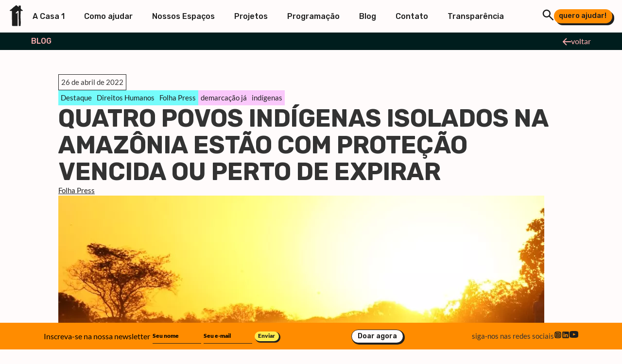

--- FILE ---
content_type: text/html; charset=UTF-8
request_url: https://www.casaum.org/quatro-povos-indigenas-isolados-na-amazonia-estao-com-protecao-vencida-ou-perto-de-expirar/
body_size: 19448
content:
<!doctype html>
<html lang="pt-BR" data-wf-page="646278c63c27371e99a51a33" data-wf-site="646278c63c27371e99a51a2f">

<head>
  <meta charset="utf-8">
  <meta content="width=device-width, initial-scale=1" name="viewport">
  <meta name='robots' content='index, follow, max-image-preview:large, max-snippet:-1, max-video-preview:-1' />

	<!-- This site is optimized with the Yoast SEO plugin v26.5 - https://yoast.com/wordpress/plugins/seo/ -->
	<title>Quatro povos indígenas isolados na Amazônia estão com proteção vencida ou perto de expirar - Casa 1</title>
	<link rel="canonical" href="https://www.casaum.org/quatro-povos-indigenas-isolados-na-amazonia-estao-com-protecao-vencida-ou-perto-de-expirar/" />
	<meta property="og:locale" content="pt_BR" />
	<meta property="og:type" content="article" />
	<meta property="og:title" content="Quatro povos indígenas isolados na Amazônia estão com proteção vencida ou perto de expirar - Casa 1" />
	<meta property="og:description" content="Quatro das seis terras indígenas com presença de indígenas isolados na Amazônia protegidas por portarias de restrição de uso da área estão com os documentos com prazos vencidos ou com período de validade considerado por especialistas insuficiente para garantir a segurança e a vida deles. A renovação dessas portarias costumava ter periodicidade de três anos. [&hellip;]" />
	<meta property="og:url" content="https://www.casaum.org/quatro-povos-indigenas-isolados-na-amazonia-estao-com-protecao-vencida-ou-perto-de-expirar/" />
	<meta property="og:site_name" content="Casa 1" />
	<meta property="article:published_time" content="2022-04-26T19:06:50+00:00" />
	<meta property="article:modified_time" content="2022-04-26T19:15:42+00:00" />
	<meta property="og:image" content="https://www.casaum.org/wp-content/uploads/2022/04/Sem-titulo-6.jpg" />
	<meta property="og:image:width" content="1000" />
	<meta property="og:image:height" content="600" />
	<meta property="og:image:type" content="image/jpeg" />
	<meta name="author" content="Folha Press" />
	<meta name="twitter:card" content="summary_large_image" />
	<meta name="twitter:label1" content="Escrito por" />
	<meta name="twitter:data1" content="Folha Press" />
	<meta name="twitter:label2" content="Est. tempo de leitura" />
	<meta name="twitter:data2" content="5 minutos" />
	<script type="application/ld+json" class="yoast-schema-graph">{"@context":"https://schema.org","@graph":[{"@type":"WebPage","@id":"https://www.casaum.org/quatro-povos-indigenas-isolados-na-amazonia-estao-com-protecao-vencida-ou-perto-de-expirar/","url":"https://www.casaum.org/quatro-povos-indigenas-isolados-na-amazonia-estao-com-protecao-vencida-ou-perto-de-expirar/","name":"Quatro povos indígenas isolados na Amazônia estão com proteção vencida ou perto de expirar - Casa 1","isPartOf":{"@id":"https://www.casaum.org/#website"},"primaryImageOfPage":{"@id":"https://www.casaum.org/quatro-povos-indigenas-isolados-na-amazonia-estao-com-protecao-vencida-ou-perto-de-expirar/#primaryimage"},"image":{"@id":"https://www.casaum.org/quatro-povos-indigenas-isolados-na-amazonia-estao-com-protecao-vencida-ou-perto-de-expirar/#primaryimage"},"thumbnailUrl":"https://www.casaum.org/wp-content/uploads/2022/04/Sem-titulo-6.jpg","datePublished":"2022-04-26T19:06:50+00:00","dateModified":"2022-04-26T19:15:42+00:00","author":{"@id":"https://www.casaum.org/#/schema/person/de491c8a4488b99c67b844f3aabe4f95"},"breadcrumb":{"@id":"https://www.casaum.org/quatro-povos-indigenas-isolados-na-amazonia-estao-com-protecao-vencida-ou-perto-de-expirar/#breadcrumb"},"inLanguage":"pt-BR","potentialAction":[{"@type":"ReadAction","target":["https://www.casaum.org/quatro-povos-indigenas-isolados-na-amazonia-estao-com-protecao-vencida-ou-perto-de-expirar/"]}]},{"@type":"ImageObject","inLanguage":"pt-BR","@id":"https://www.casaum.org/quatro-povos-indigenas-isolados-na-amazonia-estao-com-protecao-vencida-ou-perto-de-expirar/#primaryimage","url":"https://www.casaum.org/wp-content/uploads/2022/04/Sem-titulo-6.jpg","contentUrl":"https://www.casaum.org/wp-content/uploads/2022/04/Sem-titulo-6.jpg","width":1000,"height":600},{"@type":"BreadcrumbList","@id":"https://www.casaum.org/quatro-povos-indigenas-isolados-na-amazonia-estao-com-protecao-vencida-ou-perto-de-expirar/#breadcrumb","itemListElement":[{"@type":"ListItem","position":1,"name":"Início","item":"https://www.casaum.org/"},{"@type":"ListItem","position":2,"name":"Quatro povos indígenas isolados na Amazônia estão com proteção vencida ou perto de expirar"}]},{"@type":"WebSite","@id":"https://www.casaum.org/#website","url":"https://www.casaum.org/","name":"Casa 1","description":"","potentialAction":[{"@type":"SearchAction","target":{"@type":"EntryPoint","urlTemplate":"https://www.casaum.org/?s={search_term_string}"},"query-input":{"@type":"PropertyValueSpecification","valueRequired":true,"valueName":"search_term_string"}}],"inLanguage":"pt-BR"},{"@type":"Person","@id":"https://www.casaum.org/#/schema/person/de491c8a4488b99c67b844f3aabe4f95","name":"Folha Press","image":{"@type":"ImageObject","inLanguage":"pt-BR","@id":"https://www.casaum.org/#/schema/person/image/","url":"https://secure.gravatar.com/avatar/0777a4d3a90be9940c04c77a3f2545869f10a16721f973f1f3b178b11424968a?s=96&d=mm&r=g","contentUrl":"https://secure.gravatar.com/avatar/0777a4d3a90be9940c04c77a3f2545869f10a16721f973f1f3b178b11424968a?s=96&d=mm&r=g","caption":"Folha Press"},"description":"A Folhapress é a agência de notícias do Grupo Folha e comercializa e distribui diariamente fotos, textos, colunas, ilustrações e infográficos a partir do conteúdo editorial do jornal Folha de S.Paulo, do jornal Agora e de parceiros em todos os Estados do país. O serviço da Folha Press foi contratado pela Casa 1 em março de 2021 para estimular o acesso à informação de qualidade, com responsabilidade ética e jornalística e é publicado junto de conteúdos produzidos pela equipe de comunicação e outra agências de notícia independentes, igualmente qualificadas.","url":"https://www.casaum.org/author/folha-press/"}]}</script>
	<!-- / Yoast SEO plugin. -->


<link rel='dns-prefetch' href='//static.addtoany.com' />
<link rel='dns-prefetch' href='//cdnjs.cloudflare.com' />
<link rel='dns-prefetch' href='//d3e54v103j8qbb.cloudfront.net' />
<link rel='dns-prefetch' href='//www.googletagmanager.com' />
<link rel='dns-prefetch' href='//fonts.googleapis.com' />
<link rel="alternate" type="application/rss+xml" title="Feed para Casa 1 &raquo;" href="https://www.casaum.org/feed/" />
<style id='wp-img-auto-sizes-contain-inline-css'>
img:is([sizes=auto i],[sizes^="auto," i]){contain-intrinsic-size:3000px 1500px}
/*# sourceURL=wp-img-auto-sizes-contain-inline-css */
</style>
<link rel='stylesheet' id='algori_image_video_slider-cgb-slick-css-css' href='https://www.casaum.org/wp-content/plugins/algori-image-video-slider/dist/slick/slick.css?ver=6.9' media='all' />
<link rel='stylesheet' id='algori_image_video_slider-cgb-slick-theme-css-css' href='https://www.casaum.org/wp-content/plugins/algori-image-video-slider/dist/slick/slick-theme.css?ver=6.9' media='all' />
<link rel='stylesheet' id='embedpress-css-css' href='https://www.casaum.org/wp-content/plugins/embedpress/assets/css/embedpress.css?ver=1765332359' media='all' />
<link rel='stylesheet' id='embedpress-blocks-style-css' href='https://www.casaum.org/wp-content/plugins/embedpress/assets/css/blocks.build.css?ver=1765332359' media='all' />
<style id='wp-emoji-styles-inline-css'>

	img.wp-smiley, img.emoji {
		display: inline !important;
		border: none !important;
		box-shadow: none !important;
		height: 1em !important;
		width: 1em !important;
		margin: 0 0.07em !important;
		vertical-align: -0.1em !important;
		background: none !important;
		padding: 0 !important;
	}
/*# sourceURL=wp-emoji-styles-inline-css */
</style>
<link rel='stylesheet' id='wp-block-library-css' href='https://www.casaum.org/wp-includes/css/dist/block-library/style.min.css?ver=6.9' media='all' />
<style id='classic-theme-styles-inline-css'>
/*! This file is auto-generated */
.wp-block-button__link{color:#fff;background-color:#32373c;border-radius:9999px;box-shadow:none;text-decoration:none;padding:calc(.667em + 2px) calc(1.333em + 2px);font-size:1.125em}.wp-block-file__button{background:#32373c;color:#fff;text-decoration:none}
/*# sourceURL=/wp-includes/css/classic-themes.min.css */
</style>
<link rel='stylesheet' id='wp-components-css' href='https://www.casaum.org/wp-includes/css/dist/components/style.min.css?ver=6.9' media='all' />
<link rel='stylesheet' id='wp-preferences-css' href='https://www.casaum.org/wp-includes/css/dist/preferences/style.min.css?ver=6.9' media='all' />
<link rel='stylesheet' id='wp-block-editor-css' href='https://www.casaum.org/wp-includes/css/dist/block-editor/style.min.css?ver=6.9' media='all' />
<link rel='stylesheet' id='wp-reusable-blocks-css' href='https://www.casaum.org/wp-includes/css/dist/reusable-blocks/style.min.css?ver=6.9' media='all' />
<link rel='stylesheet' id='wp-patterns-css' href='https://www.casaum.org/wp-includes/css/dist/patterns/style.min.css?ver=6.9' media='all' />
<link rel='stylesheet' id='wp-editor-css' href='https://www.casaum.org/wp-includes/css/dist/editor/style.min.css?ver=6.9' media='all' />
<link rel='stylesheet' id='algori_image_video_slider-cgb-style-css-css' href='https://www.casaum.org/wp-content/plugins/algori-image-video-slider/dist/blocks.style.build.css' media='all' />
<style id='global-styles-inline-css'>
:root{--wp--preset--aspect-ratio--square: 1;--wp--preset--aspect-ratio--4-3: 4/3;--wp--preset--aspect-ratio--3-4: 3/4;--wp--preset--aspect-ratio--3-2: 3/2;--wp--preset--aspect-ratio--2-3: 2/3;--wp--preset--aspect-ratio--16-9: 16/9;--wp--preset--aspect-ratio--9-16: 9/16;--wp--preset--color--black: #000000;--wp--preset--color--cyan-bluish-gray: #abb8c3;--wp--preset--color--white: #ffffff;--wp--preset--color--pale-pink: #f78da7;--wp--preset--color--vivid-red: #cf2e2e;--wp--preset--color--luminous-vivid-orange: #ff6900;--wp--preset--color--luminous-vivid-amber: #fcb900;--wp--preset--color--light-green-cyan: #7bdcb5;--wp--preset--color--vivid-green-cyan: #00d084;--wp--preset--color--pale-cyan-blue: #8ed1fc;--wp--preset--color--vivid-cyan-blue: #0693e3;--wp--preset--color--vivid-purple: #9b51e0;--wp--preset--gradient--vivid-cyan-blue-to-vivid-purple: linear-gradient(135deg,rgb(6,147,227) 0%,rgb(155,81,224) 100%);--wp--preset--gradient--light-green-cyan-to-vivid-green-cyan: linear-gradient(135deg,rgb(122,220,180) 0%,rgb(0,208,130) 100%);--wp--preset--gradient--luminous-vivid-amber-to-luminous-vivid-orange: linear-gradient(135deg,rgb(252,185,0) 0%,rgb(255,105,0) 100%);--wp--preset--gradient--luminous-vivid-orange-to-vivid-red: linear-gradient(135deg,rgb(255,105,0) 0%,rgb(207,46,46) 100%);--wp--preset--gradient--very-light-gray-to-cyan-bluish-gray: linear-gradient(135deg,rgb(238,238,238) 0%,rgb(169,184,195) 100%);--wp--preset--gradient--cool-to-warm-spectrum: linear-gradient(135deg,rgb(74,234,220) 0%,rgb(151,120,209) 20%,rgb(207,42,186) 40%,rgb(238,44,130) 60%,rgb(251,105,98) 80%,rgb(254,248,76) 100%);--wp--preset--gradient--blush-light-purple: linear-gradient(135deg,rgb(255,206,236) 0%,rgb(152,150,240) 100%);--wp--preset--gradient--blush-bordeaux: linear-gradient(135deg,rgb(254,205,165) 0%,rgb(254,45,45) 50%,rgb(107,0,62) 100%);--wp--preset--gradient--luminous-dusk: linear-gradient(135deg,rgb(255,203,112) 0%,rgb(199,81,192) 50%,rgb(65,88,208) 100%);--wp--preset--gradient--pale-ocean: linear-gradient(135deg,rgb(255,245,203) 0%,rgb(182,227,212) 50%,rgb(51,167,181) 100%);--wp--preset--gradient--electric-grass: linear-gradient(135deg,rgb(202,248,128) 0%,rgb(113,206,126) 100%);--wp--preset--gradient--midnight: linear-gradient(135deg,rgb(2,3,129) 0%,rgb(40,116,252) 100%);--wp--preset--font-size--small: 13px;--wp--preset--font-size--medium: 20px;--wp--preset--font-size--large: 36px;--wp--preset--font-size--x-large: 42px;--wp--preset--spacing--20: 0.44rem;--wp--preset--spacing--30: 0.67rem;--wp--preset--spacing--40: 1rem;--wp--preset--spacing--50: 1.5rem;--wp--preset--spacing--60: 2.25rem;--wp--preset--spacing--70: 3.38rem;--wp--preset--spacing--80: 5.06rem;--wp--preset--shadow--natural: 6px 6px 9px rgba(0, 0, 0, 0.2);--wp--preset--shadow--deep: 12px 12px 50px rgba(0, 0, 0, 0.4);--wp--preset--shadow--sharp: 6px 6px 0px rgba(0, 0, 0, 0.2);--wp--preset--shadow--outlined: 6px 6px 0px -3px rgb(255, 255, 255), 6px 6px rgb(0, 0, 0);--wp--preset--shadow--crisp: 6px 6px 0px rgb(0, 0, 0);}:where(.is-layout-flex){gap: 0.5em;}:where(.is-layout-grid){gap: 0.5em;}body .is-layout-flex{display: flex;}.is-layout-flex{flex-wrap: wrap;align-items: center;}.is-layout-flex > :is(*, div){margin: 0;}body .is-layout-grid{display: grid;}.is-layout-grid > :is(*, div){margin: 0;}:where(.wp-block-columns.is-layout-flex){gap: 2em;}:where(.wp-block-columns.is-layout-grid){gap: 2em;}:where(.wp-block-post-template.is-layout-flex){gap: 1.25em;}:where(.wp-block-post-template.is-layout-grid){gap: 1.25em;}.has-black-color{color: var(--wp--preset--color--black) !important;}.has-cyan-bluish-gray-color{color: var(--wp--preset--color--cyan-bluish-gray) !important;}.has-white-color{color: var(--wp--preset--color--white) !important;}.has-pale-pink-color{color: var(--wp--preset--color--pale-pink) !important;}.has-vivid-red-color{color: var(--wp--preset--color--vivid-red) !important;}.has-luminous-vivid-orange-color{color: var(--wp--preset--color--luminous-vivid-orange) !important;}.has-luminous-vivid-amber-color{color: var(--wp--preset--color--luminous-vivid-amber) !important;}.has-light-green-cyan-color{color: var(--wp--preset--color--light-green-cyan) !important;}.has-vivid-green-cyan-color{color: var(--wp--preset--color--vivid-green-cyan) !important;}.has-pale-cyan-blue-color{color: var(--wp--preset--color--pale-cyan-blue) !important;}.has-vivid-cyan-blue-color{color: var(--wp--preset--color--vivid-cyan-blue) !important;}.has-vivid-purple-color{color: var(--wp--preset--color--vivid-purple) !important;}.has-black-background-color{background-color: var(--wp--preset--color--black) !important;}.has-cyan-bluish-gray-background-color{background-color: var(--wp--preset--color--cyan-bluish-gray) !important;}.has-white-background-color{background-color: var(--wp--preset--color--white) !important;}.has-pale-pink-background-color{background-color: var(--wp--preset--color--pale-pink) !important;}.has-vivid-red-background-color{background-color: var(--wp--preset--color--vivid-red) !important;}.has-luminous-vivid-orange-background-color{background-color: var(--wp--preset--color--luminous-vivid-orange) !important;}.has-luminous-vivid-amber-background-color{background-color: var(--wp--preset--color--luminous-vivid-amber) !important;}.has-light-green-cyan-background-color{background-color: var(--wp--preset--color--light-green-cyan) !important;}.has-vivid-green-cyan-background-color{background-color: var(--wp--preset--color--vivid-green-cyan) !important;}.has-pale-cyan-blue-background-color{background-color: var(--wp--preset--color--pale-cyan-blue) !important;}.has-vivid-cyan-blue-background-color{background-color: var(--wp--preset--color--vivid-cyan-blue) !important;}.has-vivid-purple-background-color{background-color: var(--wp--preset--color--vivid-purple) !important;}.has-black-border-color{border-color: var(--wp--preset--color--black) !important;}.has-cyan-bluish-gray-border-color{border-color: var(--wp--preset--color--cyan-bluish-gray) !important;}.has-white-border-color{border-color: var(--wp--preset--color--white) !important;}.has-pale-pink-border-color{border-color: var(--wp--preset--color--pale-pink) !important;}.has-vivid-red-border-color{border-color: var(--wp--preset--color--vivid-red) !important;}.has-luminous-vivid-orange-border-color{border-color: var(--wp--preset--color--luminous-vivid-orange) !important;}.has-luminous-vivid-amber-border-color{border-color: var(--wp--preset--color--luminous-vivid-amber) !important;}.has-light-green-cyan-border-color{border-color: var(--wp--preset--color--light-green-cyan) !important;}.has-vivid-green-cyan-border-color{border-color: var(--wp--preset--color--vivid-green-cyan) !important;}.has-pale-cyan-blue-border-color{border-color: var(--wp--preset--color--pale-cyan-blue) !important;}.has-vivid-cyan-blue-border-color{border-color: var(--wp--preset--color--vivid-cyan-blue) !important;}.has-vivid-purple-border-color{border-color: var(--wp--preset--color--vivid-purple) !important;}.has-vivid-cyan-blue-to-vivid-purple-gradient-background{background: var(--wp--preset--gradient--vivid-cyan-blue-to-vivid-purple) !important;}.has-light-green-cyan-to-vivid-green-cyan-gradient-background{background: var(--wp--preset--gradient--light-green-cyan-to-vivid-green-cyan) !important;}.has-luminous-vivid-amber-to-luminous-vivid-orange-gradient-background{background: var(--wp--preset--gradient--luminous-vivid-amber-to-luminous-vivid-orange) !important;}.has-luminous-vivid-orange-to-vivid-red-gradient-background{background: var(--wp--preset--gradient--luminous-vivid-orange-to-vivid-red) !important;}.has-very-light-gray-to-cyan-bluish-gray-gradient-background{background: var(--wp--preset--gradient--very-light-gray-to-cyan-bluish-gray) !important;}.has-cool-to-warm-spectrum-gradient-background{background: var(--wp--preset--gradient--cool-to-warm-spectrum) !important;}.has-blush-light-purple-gradient-background{background: var(--wp--preset--gradient--blush-light-purple) !important;}.has-blush-bordeaux-gradient-background{background: var(--wp--preset--gradient--blush-bordeaux) !important;}.has-luminous-dusk-gradient-background{background: var(--wp--preset--gradient--luminous-dusk) !important;}.has-pale-ocean-gradient-background{background: var(--wp--preset--gradient--pale-ocean) !important;}.has-electric-grass-gradient-background{background: var(--wp--preset--gradient--electric-grass) !important;}.has-midnight-gradient-background{background: var(--wp--preset--gradient--midnight) !important;}.has-small-font-size{font-size: var(--wp--preset--font-size--small) !important;}.has-medium-font-size{font-size: var(--wp--preset--font-size--medium) !important;}.has-large-font-size{font-size: var(--wp--preset--font-size--large) !important;}.has-x-large-font-size{font-size: var(--wp--preset--font-size--x-large) !important;}
:where(.wp-block-post-template.is-layout-flex){gap: 1.25em;}:where(.wp-block-post-template.is-layout-grid){gap: 1.25em;}
:where(.wp-block-term-template.is-layout-flex){gap: 1.25em;}:where(.wp-block-term-template.is-layout-grid){gap: 1.25em;}
:where(.wp-block-columns.is-layout-flex){gap: 2em;}:where(.wp-block-columns.is-layout-grid){gap: 2em;}
:root :where(.wp-block-pullquote){font-size: 1.5em;line-height: 1.6;}
/*# sourceURL=global-styles-inline-css */
</style>
<link rel='stylesheet' id='pavio-style-css' href='https://www.casaum.org/wp-content/themes/casaum/style.css?ver=1.0.0' media='all' />
<link rel='stylesheet' id='addtoany-css' href='https://www.casaum.org/wp-content/plugins/add-to-any/addtoany.min.css?ver=1.16' media='all' />
<link rel='stylesheet' id='fontawesome-css' href='https://cdnjs.cloudflare.com/ajax/libs/font-awesome/5.12.0/css/all.min.css?ver=6.9' media='all' />
<link rel='stylesheet' id='Casa1webflow-css' href='https://www.casaum.org/wp-content/themes/casaum/assets/css/casa1-fe3356.webflow.css?ver=6.9' media='all' />
<link rel='stylesheet' id='Webflow-css' href='https://www.casaum.org/wp-content/themes/casaum/assets/css/webflow.css?ver=6.9' media='all' />
<link rel='stylesheet' id='GFontes-css' href='https://fonts.googleapis.com/css2?family=Rubik%3Aital%2Cwght%400%2C300%3B0%2C400%3B0%2C500%3B0%2C600%3B0%2C700%3B0%2C800%3B0%2C900%3B1%2C300%3B1%2C400%3B1%2C500%3B1%2C600%3B1%2C700%3B1%2C800%3B1%2C900&#038;display=swap&#038;ver=6.9' media='all' />
<link rel='stylesheet' id='style-css' href='https://www.casaum.org/wp-content/themes/casaum/assets/css/main.css?ver=6.9' media='all' />
<script src="https://www.casaum.org/wp-includes/js/jquery/jquery.min.js?ver=3.7.1" id="jquery-core-js"></script>
<script src="https://www.casaum.org/wp-includes/js/jquery/jquery-migrate.min.js?ver=3.4.1" id="jquery-migrate-js"></script>
<script src="https://www.casaum.org/wp-content/plugins/algori-image-video-slider/dist/slick/slick.js?ver=6.9" id="algori_image_video_slider-cgb-slick-js-js"></script>
<script id="algori_image_video_slider-cgb-slick-js-js-after">
jQuery( document ).ready(function($) { $(".wp-block-algori-image-video-slider-block-algori-image-video-slider").slick({ }); });
//# sourceURL=algori_image_video_slider-cgb-slick-js-js-after
</script>
<script id="addtoany-core-js-before">
window.a2a_config=window.a2a_config||{};a2a_config.callbacks=[];a2a_config.overlays=[];a2a_config.templates={};a2a_localize = {
	Share: "Share",
	Save: "Save",
	Subscribe: "Subscribe",
	Email: "Email",
	Bookmark: "Bookmark",
	ShowAll: "Show all",
	ShowLess: "Show less",
	FindServices: "Find service(s)",
	FindAnyServiceToAddTo: "Instantly find any service to add to",
	PoweredBy: "Powered by",
	ShareViaEmail: "Share via email",
	SubscribeViaEmail: "Subscribe via email",
	BookmarkInYourBrowser: "Bookmark in your browser",
	BookmarkInstructions: "Press Ctrl+D or \u2318+D to bookmark this page",
	AddToYourFavorites: "Add to your favorites",
	SendFromWebOrProgram: "Send from any email address or email program",
	EmailProgram: "Email program",
	More: "More&#8230;",
	ThanksForSharing: "Thanks for sharing!",
	ThanksForFollowing: "Thanks for following!"
};

a2a_config.icon_color="transparent,#000000";

//# sourceURL=addtoany-core-js-before
</script>
<script defer src="https://static.addtoany.com/menu/page.js" id="addtoany-core-js"></script>
<script defer src="https://www.casaum.org/wp-content/plugins/add-to-any/addtoany.min.js?ver=1.1" id="addtoany-jquery-js"></script>
<script src="https://cdnjs.cloudflare.com/ajax/libs/gsap/2.1.2/TweenMax.min.js?ver=6.9" id="TweenMax-js"></script>
<script src="https://d3e54v103j8qbb.cloudfront.net/js/jquery-3.5.1.min.dc5e7f18c8.js?site=646278c63c27371e99a51a2f&amp;ver=6.9" id="JQuery-js"></script>
<script src="https://cdnjs.cloudflare.com/ajax/libs/ScrollMagic/2.0.7/ScrollMagic.min.js?ver=6.9" id="ScrollMagic-js"></script>
<script src="https://cdnjs.cloudflare.com/ajax/libs/ScrollMagic/2.0.7/ScrollMagic.min.js?ver=6.9" id="ScrollMagicDebug-js"></script>
<script src="https://www.casaum.org/wp-content/themes/casaum/assets/js/webflow.js?ver=6.9" id="webflowjs-js"></script>
<script src="https://www.casaum.org/wp-content/themes/casaum/assets/js/main.js?ver=6.9" id="mainjs-js"></script>

<!-- Snippet da etiqueta do Google (gtag.js) adicionado pelo Site Kit -->
<!-- Snippet do Google Análises adicionado pelo Site Kit -->
<script src="https://www.googletagmanager.com/gtag/js?id=G-M7S12BRWKD" id="google_gtagjs-js" async></script>
<script id="google_gtagjs-js-after">
window.dataLayer = window.dataLayer || [];function gtag(){dataLayer.push(arguments);}
gtag("set","linker",{"domains":["www.casaum.org"]});
gtag("js", new Date());
gtag("set", "developer_id.dZTNiMT", true);
gtag("config", "G-M7S12BRWKD");
//# sourceURL=google_gtagjs-js-after
</script>
<link rel="https://api.w.org/" href="https://www.casaum.org/wp-json/" /><link rel="alternate" title="JSON" type="application/json" href="https://www.casaum.org/wp-json/wp/v2/posts/147532" /><link rel="EditURI" type="application/rsd+xml" title="RSD" href="https://www.casaum.org/xmlrpc.php?rsd" />
<meta name="generator" content="WordPress 6.9" />
<link rel='shortlink' href='https://www.casaum.org/?p=147532' />
<meta name="generator" content="Site Kit by Google 1.167.0" /><meta name="generator" content="Elementor 3.33.4; features: additional_custom_breakpoints; settings: css_print_method-external, google_font-enabled, font_display-auto">
			<style>
				.e-con.e-parent:nth-of-type(n+4):not(.e-lazyloaded):not(.e-no-lazyload),
				.e-con.e-parent:nth-of-type(n+4):not(.e-lazyloaded):not(.e-no-lazyload) * {
					background-image: none !important;
				}
				@media screen and (max-height: 1024px) {
					.e-con.e-parent:nth-of-type(n+3):not(.e-lazyloaded):not(.e-no-lazyload),
					.e-con.e-parent:nth-of-type(n+3):not(.e-lazyloaded):not(.e-no-lazyload) * {
						background-image: none !important;
					}
				}
				@media screen and (max-height: 640px) {
					.e-con.e-parent:nth-of-type(n+2):not(.e-lazyloaded):not(.e-no-lazyload),
					.e-con.e-parent:nth-of-type(n+2):not(.e-lazyloaded):not(.e-no-lazyload) * {
						background-image: none !important;
					}
				}
			</style>
			<link rel="icon" href="https://www.casaum.org/wp-content/uploads/2021/02/cropped-icone-scaled-1-32x32.gif" sizes="32x32" />
<link rel="icon" href="https://www.casaum.org/wp-content/uploads/2021/02/cropped-icone-scaled-1-192x192.gif" sizes="192x192" />
<link rel="apple-touch-icon" href="https://www.casaum.org/wp-content/uploads/2021/02/cropped-icone-scaled-1-180x180.gif" />
<meta name="msapplication-TileImage" content="https://www.casaum.org/wp-content/uploads/2021/02/cropped-icone-scaled-1-270x270.gif" />
		<style id="wp-custom-css">
			.donation-card.dark {
    border: none;
}		</style>
		</head>

<div class="all-menu">
  <div class="all-menu-superior">
    <div class="menu-container-logo-li">
      <div class="menu-dk-logo"><a href="https://www.casaum.org"><svg width="27" height="44" viewBox="0 0 27 44" fill="none" xmlns="http://www.w3.org/2000/svg">
<g clip-path="url(#clip0_183_5697)">
<path d="M26.6323 10.8865H26.6354C26.6354 10.8865 25.4548 10.3569 25.0145 10.0043C24.5047 9.60056 22.8285 7.86117 22.8285 7.86117C22.8285 6.63429 22.6786 6.04569 22.6786 4.96479C22.6786 4.1448 22.8285 2.75485 22.8285 2.23924C22.8285 2.04356 22.7559 1.87273 22.6171 1.7283C22.4703 1.59319 22.2982 1.5233 22.0962 1.5233H19.1416C18.9317 1.5233 18.7597 1.59319 18.6208 1.7283C18.4724 1.87118 18.3983 2.04356 18.3983 2.23924V4.29544C18.3983 4.29544 17.4481 3.73635 17.0599 3.43041C16.4806 2.97227 14.5283 1.2391 14.5283 1.2391C14.5283 1.2391 13.8654 0.717285 13.5008 0.717285C13.1362 0.717285 12.4575 1.2391 12.4575 1.2391C12.4575 1.2391 11.6337 1.97989 10.5241 2.85424C9.19834 3.89787 7.51114 5.13407 6.98556 5.55494C5.7829 6.51471 5.08371 7.62977 3.88262 8.58799C3.03823 9.262 0.39931 10.8647 0.39931 10.8647V10.8678C0.15783 11.0185 0 11.284 0 11.5838C0 12.0403 0.363009 12.41 0.823873 12.4333C0.841235 12.4333 0.855439 12.4364 0.869644 12.4364C0.887005 12.4364 0.902788 12.4364 0.918571 12.4333H4.43187C4.43187 12.4333 4.52341 14.1789 4.52341 15.033C4.52341 16.2273 4.40188 17.2507 4.40188 18.445C4.40188 18.7711 4.46659 24.317 4.54393 27.8346C4.59601 30.1967 4.72701 33.0636 4.70176 35.3496C4.67019 37.9105 4.68598 38.3485 4.7791 39.8813C4.83749 40.8582 4.63074 41.4576 4.71281 42.1876C4.79804 42.9237 5.05214 43.5325 5.80973 43.5325C5.80973 43.5325 8.77693 43.8244 9.78073 43.6707C10.1153 43.621 13.5071 43.68 15.4484 43.7142C15.7672 43.7204 16.3196 43.6552 16.3054 42.8414C16.296 42.3258 16.2912 41.5819 16.296 41.2495C16.3039 40.5771 16.2013 39.8767 16.1997 39.0613C16.1839 34.6942 16.3354 28.2461 16.2676 19.821L16.2912 18.2214C16.3528 17.1327 16.2786 16.3593 16.1918 15.9353C16.0513 15.238 14.1558 17.8238 13.4124 17.9278C12.8016 18.0164 12.4796 16.7662 12.5491 16.3733C12.6296 15.898 15.0333 13.9661 16.236 12.7361C16.7126 12.25 18.0747 12.6088 18.1647 12.837C18.3525 13.3076 18.2783 14.5671 18.2894 14.8296C18.3146 15.3514 18.313 16.3562 18.3335 17.302C18.3509 18.181 18.3335 19.9173 18.3604 22.2747C18.3888 24.8605 18.3667 27.0006 18.3762 29.4326C18.3825 31.0664 18.3935 33.2406 18.4567 37.3996C18.4866 39.4496 18.5024 38.847 18.5024 40.1593C18.5024 40.6159 18.5403 41.9235 18.5324 42.5634C18.5151 43.5511 18.8828 43.7002 19.4368 43.6816C20.3901 43.6458 21.2029 43.6334 21.2029 43.6334C21.9652 43.6334 22.5839 43.3927 22.565 42.1845C22.565 42.1845 22.8222 33.7314 22.4419 29.15C22.0915 24.9335 22.3219 21.9579 22.2935 21.4377C22.1972 19.9716 22.6597 17.4604 22.5665 15.297C22.5208 14.2254 22.565 12.4302 22.565 12.4302H26.1477L26.1525 12.4255C26.6212 12.4146 27.0016 12.0388 27.0016 11.576C27.0016 11.2902 26.8564 11.0371 26.6338 10.8818" fill="#1E1E1E"/>
</g>
<defs>
<clipPath id="clip0_183_5697">
<rect width="27" height="43" fill="white" transform="translate(0 0.717285)"/>
</clipPath>
</defs>
</svg>
</a></div>
      <div class="menu-dk-li">
        
        <div class="nav-aberta"><ul id="menu-menu-superior" class="menu"><li id="menu-item-176374" class="menu-item menu-item-type-post_type menu-item-object-page menu-item-176374"><a href="https://www.casaum.org/a-casa-1/">A Casa 1</a></li>
<li id="menu-item-176377" class="menu-item menu-item-type-post_type menu-item-object-page menu-item-176377"><a href="https://www.casaum.org/como-ajudar/">Como ajudar</a></li>
<li id="menu-item-176379" class="menu-item menu-item-type-post_type menu-item-object-page menu-item-176379"><a href="https://www.casaum.org/nossos-espacos/">Nossos Espaços</a></li>
<li id="menu-item-176380" class="menu-item menu-item-type-post_type menu-item-object-page menu-item-176380"><a href="https://www.casaum.org/projetos/">Projetos</a></li>
<li id="menu-item-176375" class="menu-item menu-item-type-post_type menu-item-object-page menu-item-176375"><a href="https://www.casaum.org/programacao/">Programação</a></li>
<li id="menu-item-176376" class="menu-item menu-item-type-post_type menu-item-object-page menu-item-176376"><a href="https://www.casaum.org/blog/">Blog</a></li>
<li id="menu-item-176378" class="menu-item menu-item-type-post_type menu-item-object-page menu-item-176378"><a href="https://www.casaum.org/contato/">Contato</a></li>
<li id="menu-item-179746" class="menu-item menu-item-type-post_type menu-item-object-page menu-item-179746"><a href="https://www.casaum.org/transparencia/">Transparência</a></li>
</ul></div>      </div>
    </div>
    <div class="menu-container-ajudar-hamburguer">
      <div class="busca-menu-jquery">
        <div class="svg-lupa">
          <svg width="24" height="24" viewBox="0 0 24 24" fill="none" xmlns="http://www.w3.org/2000/svg">
<path d="M21.5 23.25L13.625 15.375C13 15.875 12.2812 16.2708 11.4687 16.5625C10.6562 16.8542 9.79167 17 8.875 17C6.60417 17 4.6825 16.2137 3.11 14.6412C1.53667 13.0679 0.75 11.1458 0.75 8.875C0.75 6.60417 1.53667 4.68208 3.11 3.10875C4.6825 1.53625 6.60417 0.75 8.875 0.75C11.1458 0.75 13.0679 1.53625 14.6412 3.10875C16.2137 4.68208 17 6.60417 17 8.875C17 9.79167 16.8542 10.6562 16.5625 11.4687C16.2708 12.2812 15.875 13 15.375 13.625L23.25 21.5L21.5 23.25ZM8.875 14.5C10.4375 14.5 11.7658 13.9533 12.86 12.86C13.9533 11.7658 14.5 10.4375 14.5 8.875C14.5 7.3125 13.9533 5.98417 12.86 4.89C11.7658 3.79667 10.4375 3.25 8.875 3.25C7.3125 3.25 5.98417 3.79667 4.89 4.89C3.79667 5.98417 3.25 7.3125 3.25 8.875C3.25 10.4375 3.79667 11.7658 4.89 12.86C5.98417 13.9533 7.3125 14.5 8.875 14.5Z" fill="white"/>
</svg>
        </div>
        <div class="busca-input">
          <form role="search" method="get" class="search-form" action="https://www.casaum.org/">
            <div class="search-input">
              <label>
                <span class="screen-reader-text">Digite sua buscar</span>
                <input type="text" class="search-field" placeholder="Buscar" value="" name="s" />
              </label>
            </div>
            <!-- <button type="submit" class="b-invertido">Buscar</button> -->
            <button type="submit" class="busca-seta-submeter"><svg xmlns="http://www.w3.org/2000/svg" width="19" height="20" viewBox="0 0 19 20" fill="none">
  <path d="M1 9.9336L18 9.93359M18 9.93359L10.8421 1.43359M18 9.93359L10.8421 18.4336" stroke="black" stroke-width="2" stroke-linecap="round" stroke-linejoin="round"/>
</svg></button>
          </form>
        </div>
      </div>

                                  <div class="button-quero-ajudar">
            <a href="https://www.casaum.org/doe/" class="quero-ajudar">quero ajudar!</a>
          </div> 
              
      <div class="menu-hamburguer">
        <div class="hamburguer-1"></div>
        <div class="hamburguer-2"></div>
        <div class="hamburguer-3"></div>
      </div>
    </div>

  </div>
  <div class="all-menu-inferior fechado">
    <div class="menu-mb-logo"><svg width="46" height="74" viewBox="0 0 46 74" fill="none" xmlns="http://www.w3.org/2000/svg">
<g clip-path="url(#clip0_264_7197)">
<path d="M45.3735 17.938H45.3788C45.3788 17.938 43.3675 17.039 42.6173 16.4405C41.7488 15.755 38.8931 12.8021 38.8931 12.8021C38.8931 10.7192 38.6376 9.71998 38.6376 7.88496C38.6376 6.49287 38.8931 4.13319 38.8931 3.25786C38.8931 2.92566 38.7694 2.63564 38.5328 2.39045C38.2827 2.16107 37.9896 2.04243 37.6454 2.04243H32.6117C32.254 2.04243 31.961 2.16107 31.7243 2.39045C31.4716 2.63301 31.3452 2.92566 31.3452 3.25786V6.74862C31.3452 6.74862 29.7264 5.79947 29.0649 5.28007C28.0781 4.5023 24.7519 1.55994 24.7519 1.55994C24.7519 1.55994 23.6225 0.674072 23.0013 0.674072C22.3802 0.674072 21.2239 1.55994 21.2239 1.55994C21.2239 1.55994 19.8203 2.81756 17.93 4.30193C15.6712 6.07367 12.7967 8.17234 11.9013 8.88684C9.85234 10.5162 8.66113 12.4092 6.61484 14.036C5.17624 15.1802 0.680306 17.9011 0.680306 17.9011V17.9064C0.268896 18.1621 0 18.613 0 19.1218C0 19.8969 0.61846 20.5244 1.40364 20.564C1.43321 20.564 1.45742 20.5693 1.48162 20.5693C1.51119 20.5693 1.53808 20.5693 1.56497 20.564H7.55059C7.55059 20.564 7.70655 23.5274 7.70655 24.9775C7.70655 27.005 7.4995 28.7425 7.4995 30.77C7.4995 31.3236 7.60975 40.7386 7.74151 46.7104C7.83025 50.7205 8.05343 55.5875 8.01041 59.4685C7.95663 63.8161 7.98352 64.5596 8.14216 67.1619C8.24166 68.8202 7.8894 69.8379 8.02923 71.0771C8.17443 72.3268 8.60735 73.3603 9.89805 73.3603C9.89805 73.3603 14.9533 73.856 16.6635 73.595C17.2335 73.5106 23.0121 73.6108 26.3195 73.6688C26.8627 73.6793 27.8038 73.5686 27.7796 72.1871C27.7635 71.3117 27.7554 70.0489 27.7635 69.4846C27.7769 68.343 27.6022 67.154 27.5995 65.7698C27.5726 58.3559 27.8307 47.409 27.7151 33.1059L27.7554 30.3903C27.8603 28.5421 27.7339 27.2291 27.586 26.5093C27.3467 25.3255 24.1173 29.7154 22.8508 29.892C21.8101 30.0423 21.2616 27.9199 21.3799 27.2528C21.517 26.4461 25.6123 23.1662 27.6613 21.0781C28.4734 20.2529 30.7939 20.8619 30.9472 21.2495C31.2672 22.0483 31.1408 24.1866 31.1596 24.6321C31.2027 25.518 31.2 27.2238 31.2349 28.8295C31.2645 30.3218 31.2349 33.2694 31.2806 37.2716C31.329 41.6614 31.2914 45.2946 31.3075 49.4233C31.3183 52.197 31.3371 55.8881 31.4447 62.9487C31.4958 66.4289 31.5227 65.4059 31.5227 67.6338C31.5227 68.4089 31.5872 70.6289 31.5737 71.7151C31.5442 73.392 32.1707 73.6451 33.1145 73.6134C34.7386 73.5528 36.1235 73.5317 36.1235 73.5317C37.4222 73.5317 38.4763 73.123 38.444 71.0718C38.444 71.0718 38.8823 56.7212 38.2343 48.9435C37.6373 41.7853 38.0299 36.7338 37.9815 35.8505C37.8175 33.3617 38.6054 29.0984 38.4467 25.4257C38.3687 23.6065 38.444 20.5587 38.444 20.5587H44.548L44.556 20.5508C45.3546 20.5323 46.0027 19.8943 46.0027 19.1086C46.0027 18.6235 45.7553 18.1938 45.3762 17.9301" fill="#1E1E1E"/>
</g>
<defs>
<clipPath id="clip0_264_7197">
<rect width="46" height="73" fill="white" transform="translate(0 0.674072)"/>
</clipPath>
</defs>
</svg>
</div>
    <div class="menu-mb-li">
      
      <div class="nav-aberta"><ul id="menu-menu-superior-1" class="menu"><li class="menu-item menu-item-type-post_type menu-item-object-page menu-item-176374"><a href="https://www.casaum.org/a-casa-1/">A Casa 1</a></li>
<li class="menu-item menu-item-type-post_type menu-item-object-page menu-item-176377"><a href="https://www.casaum.org/como-ajudar/">Como ajudar</a></li>
<li class="menu-item menu-item-type-post_type menu-item-object-page menu-item-176379"><a href="https://www.casaum.org/nossos-espacos/">Nossos Espaços</a></li>
<li class="menu-item menu-item-type-post_type menu-item-object-page menu-item-176380"><a href="https://www.casaum.org/projetos/">Projetos</a></li>
<li class="menu-item menu-item-type-post_type menu-item-object-page menu-item-176375"><a href="https://www.casaum.org/programacao/">Programação</a></li>
<li class="menu-item menu-item-type-post_type menu-item-object-page menu-item-176376"><a href="https://www.casaum.org/blog/">Blog</a></li>
<li class="menu-item menu-item-type-post_type menu-item-object-page menu-item-176378"><a href="https://www.casaum.org/contato/">Contato</a></li>
<li class="menu-item menu-item-type-post_type menu-item-object-page menu-item-179746"><a href="https://www.casaum.org/transparencia/">Transparência</a></li>
</ul></div>    </div>

  </div>
</div>

<body class="wp-singular post-template-default single single-post postid-147532 single-format-standard wp-theme-casaum elementor-default elementor-kit-83887">
  
  <main>
	<main id="primary" class="site-main blog-post">

		<section class="small-header wf-section">
    <h3 class="small-title">
        BLOG
    </h3>
    <div class="back-small-header">
        <a href="https://www.casaum.org/blog">
            <div class="svg-back"><svg width="17" height="16" viewBox="0 0 17 16" fill="none" xmlns="http://www.w3.org/2000/svg">
<path d="M0.292893 7.27141C-0.0976311 7.66193 -0.0976311 8.2951 0.292893 8.68562L6.65685 15.0496C7.04738 15.4401 7.68054 15.4401 8.07107 15.0496C8.46159 14.6591 8.46159 14.0259 8.07107 13.6354L2.41421 7.97852L8.07107 2.32166C8.46159 1.93114 8.46159 1.29797 8.07107 0.907448C7.68054 0.516924 7.04738 0.516924 6.65685 0.907448L0.292893 7.27141ZM1 8.97852H17V6.97852H1V8.97852Z" fill="#FDADAF"/>
</svg>
</div>
            <h4>voltar</h4>
        </a>
    </div>
</section>

<article id="post-147532" class="post-unico post-147532 post type-post status-publish format-standard has-post-thumbnail hentry category-destaque category-direitos-humanos category-folha-press tag-demarcacao-ja tag-indigenas">
	<div class="entry-date">
		<span class="posted-on"><p><time class="entry-date published" datetime="2022-04-26T16:06:50-03:00">26 de abril de 2022</time></p></span>	</div>
	<div class="entry-cats-tags">
		<span class="cat-links"><ul class="post-categories">
	<li><a href="https://www.casaum.org/category/destaque/" rel="category tag">Destaque</a></li>
	<li><a href="https://www.casaum.org/category/direitos-humanos/" rel="category tag">Direitos Humanos</a></li>
	<li><a href="https://www.casaum.org/category/folha-press/" rel="category tag">Folha Press</a></li></ul></span><span class="tags-links"><a href="https://www.casaum.org/tag/demarcacao-ja/" rel="tag">demarcação já</a><a href="https://www.casaum.org/tag/indigenas/" rel="tag">indígenas</a></span>	</div><!-- .entry-cats-tags -->
	<header class="entry-header">
		<h1 class="entry-title">Quatro povos indígenas isolados na Amazônia estão com proteção vencida ou perto de expirar</h1>			</header><!-- .entry-header -->

	<div class="entry-autoria">
		<span class="byline"> <span class="author vcard"><a class="url fn n" href="https://www.casaum.org/author/folha-press/">Folha Press</a></span></span>	</div><!-- .entry-autoria -->

	
			<div class="post-thumbnail">
				<img width="1000" height="600" src="https://www.casaum.org/wp-content/uploads/2022/04/Sem-titulo-6.jpg" class="attachment-post-thumbnail size-post-thumbnail wp-post-image" alt="" decoding="async" srcset="https://www.casaum.org/wp-content/uploads/2022/04/Sem-titulo-6.jpg 1000w, https://www.casaum.org/wp-content/uploads/2022/04/Sem-titulo-6-600x360.jpg 600w, https://www.casaum.org/wp-content/uploads/2022/04/Sem-titulo-6-300x180.jpg 300w, https://www.casaum.org/wp-content/uploads/2022/04/Sem-titulo-6-768x461.jpg 768w" sizes="(max-width: 1000px) 100vw, 1000px" />			</div><!-- .post-thumbnail -->

		
	<div class="entry-content">
		
<p>Quatro das seis terras indígenas com presença de indígenas isolados na Amazônia protegidas por portarias de restrição de uso da área estão com os documentos com prazos vencidos ou com período de validade considerado por especialistas insuficiente para garantir a segurança e a vida deles.</p>



<p>A renovação dessas portarias costumava ter periodicidade de três anos. A partir do governo Jair Bolsonaro (PL), a Funai (Fundação Nacional do Índio) adotou, porém, a política de prorrogar por apenas seis meses o documento.<br>As portarias de restrição de uso servem para proteção dos indígenas e dos territórios até a demarcação. Assim, oficialmente, fica vedada a entrada ou circulação de pessoas que não sejam da Funai.</p>



<p>Procurada, a Funai não respondeu até a publicação deste texto.</p>



<p>A mudança na gestão Bolsonaro em relação aos atos administrativos, que deveriam garantir a segurança desses territórios, contraria a decisão do ministro do STF (Supremo Tribunal Federal) Luís Roberto Barroso na ADPF (Arguição de Descumprimento de Preceito Fundamental) nº 709. Em agosto de 2020, em razão da pandemia, Barroso determinou que a Funai tomasse medidas para proteção dos indígenas isolados em todo país.</p>



<p>Na decisão, o ministro afirma que, ao &#8220;afastar a proteção territorial em terras não homologadas&#8221;, referindo-se às barreiras sanitárias, a Funai &#8220;sinaliza a invasores&#8221; que não haverá combate a irregularidades e cria um &#8220;convite&#8221; à prática de ilícitos &#8220;de toda ordem&#8221;.</p>



<p>Entre os locais ameaçados estão as terras indígenas Ituna-Itatá, no sul do Pará, e Piripkura, em Mato Grosso.</p>



<p>Para ambas, as portarias vencidas foram renovadas pela Funai por força de decisão judicial. Ituna-Itatá teve a restrição de uso prorrogada por seis meses a partir de janeiro deste ano. A decisão para a terra Piripkura, de março, garante a restrição de uso até o julgamento definitivo de uma ação civil pública que tenta a demarcação do território.</p>



<p>Na decisão da área dos piripkura, Frederico Martins, juiz da Vara Federal Cível e Criminal da Subseção Judiciária de Juína (MT), afirmou que &#8220;há provas fartas sobre sério e grave&#8221; risco de degradação ambiental e ocupação irregular. O juiz acusou a Funai de inércia na demarcação, relaxamento da proteção dos indígenas e incentivo a invasores.</p>



<p>Já a terra Jacareúba/Katawixi, que também apresenta vestígios de isolados, desde dezembro está sem renovação da portaria e sem proteção administrativa. O território indígena fica no arco do desmatamento no Amazonas, pressionado pela BR-319.</p>



<p>O Ministério Público Federal do Amazonas emitiu, no final de março, recomendação à Funai para renovação imediata da restrição de uso sob pena de serem responsabilizados pelo &#8220;risco de genocídio dos isolados&#8221; da área. Nada foi feito até agora. A última portaria dessa terra indígena foi emitida com validade de quatro anos e venceu em dezembro do ano passado.</p>



<p>A terra indígena Pirititi (RR) está com a portaria de restrição de uso com validade de seis meses, a contar de dezembro do ano passado. Em 2018, o Ibama fez em Pirititi a maior apreensão de madeiras da história do estado de Roraima: 7.387 toras, o equivalente a cerca de 15 mil metros cúbicos de madeira.</p>



<p>O ex-coordenador-geral da CGIIRC (Coordenação Geral de Índios Isolados e Recente Contatados da Funai) Bruno Pereira, servidor licenciado da fundação, ressalta que a não renovação pode resultar em danos aos isolados.</p>



<p>&#8220;A estrutura do Estado, o arcabouço jurídico, administrativo é fundamental para a existência desses índios. Restrições de pouco tempo que não dá para se avançar só expõem e vulnerabilizam os indígenas. Eles não vão sair correndo até o STF e exigir o direito deles. Eles vão até o último momento em seus territórios&#8221;, diz Pereira.</p>



<p>Na Amazônia, segundo a Funai, há 114 grupos indígenas isolados vivendo em terras demarcadas, como é o caso do Vale do Javari, no Amazonas, e em áreas não homologadas. Ainda segundo a Funai, 28 grupos isolados do total têm registro confirmado. Os demais dependem de estudos.</p>



<p>Os grupos que optam pelo não contato têm os costumes deles garantidos na Constituição de 1988, que também obriga, em seu artigo 231, a União a demarcar e proteger os territórios.</p>



<p>&#8220;Não é que eles não tenham contato. Há um histórico de relação interétnica. O que rejeitam é o contato com a nossa sociedade, que levou ao extermínio de muitos deles&#8221;, diz o indigenista Elias Bigio, ex-coordenador-geral da Coordenação de Índios Isolados da Funai.</p>



<p>Para a coordenadora executiva da Apib (Articulação dos Povos Indígenas do Brasil), Sônia Guajajara, é muito grave o risco que correm os povos isolados. &#8220;Há uma incitação por meio dos discursos deste governo para invasão dos territórios e aprovar flexibilizações à legislação ambiental&#8221;, afirma.</p>



<p>&#8220;Eles ficam totalmente sem o subsídio que garante sua sobrevivência, sem o alimento, sem a água. Então, é a vida deles que está em risco. Não é só da parte de atirar de bala. Ameaça porque eles ficam sem o espaço que precisam para garantir sua sobrevivência. Não é questão de escolheu viver ali, sempre viveram dessa forma&#8221;, completa.</p>



<p>Luciano Pohl, gerente de Proteção dos Direitos dos Povos Indígenas Isolados e Recente Contato da Coiab (Coordenação das Organizações Indígenas da Amazônia Brasileira), destaca ainda que a restrição de uso de terra em que um novo povo isolado foi encontrado recentemente não foi dada.</p>



<p>Segundo Pohl, há sete meses a Funai ignora um comunicado da FPE (Frente de Proteção Etnoambiental) Madeira Purus, que identificou um novo grupo de isolados no sul do Amazonas, em uma área pressionada por desmatamento ilegal.</p>



<p>&#8220;É uma área em que foi feito o trabalho de monitoramento e, em setembro do ano passado, se descobriu um grupo indígena novo. Conseguiram muita informação, confirmando esse povo e precisava de uma portaria de restrição de uso. Fizeram recomendações para proteção desse povo e não foram atendidos&#8221;, diz.</p>



<p>MANAUS, AM </p>



<p>Foto de capa: Folha Press</p>
	</div><!-- .entry-content -->

	<div class="entry-autoria">
		<span class="byline"> <span class="author vcard"><a class="url fn n" href="https://www.casaum.org/author/folha-press/">Folha Press</a></span></span>		<p class="bio-autoria">A Folhapress é a agência de notícias do Grupo Folha e comercializa e distribui diariamente fotos, textos, colunas, ilustrações e infográficos a partir do conteúdo editorial do jornal Folha de S.Paulo, do jornal Agora e de parceiros em todos os Estados do país.

O serviço da Folha Press foi contratado pela Casa 1 em março de 2021 para estimular o acesso à informação de qualidade, com responsabilidade ética e jornalística e é publicado junto de conteúdos produzidos pela equipe de comunicação e outra agências de notícia independentes, igualmente qualificadas.</p>
	</div><!-- .entry-autoria -->

</article><!-- #post-147532 -->

	<div class="all-noticias-relacionadas">
		<h1>Notícias Relacionadas</h1>
		<div class="all-cards-relacionados">
			
				<div class="post-card">
											<a class="thumb-link" href="https://www.casaum.org/festival-pop-rua-ocupa-sesc-bom-retiro-e-museu-da-lingua-portuguesa-de-28-a-30-de-agosto/">
							<img width="1000" height="600" src="https://www.casaum.org/wp-content/uploads/2025/08/capa01.jpg" class="attachment-post-thumbnail size-post-thumbnail wp-post-image" alt="" decoding="async" srcset="https://www.casaum.org/wp-content/uploads/2025/08/capa01.jpg 1000w, https://www.casaum.org/wp-content/uploads/2025/08/capa01-300x180.jpg 300w, https://www.casaum.org/wp-content/uploads/2025/08/capa01-768x461.jpg 768w" sizes="(max-width: 1000px) 100vw, 1000px" />						</a>
					
					<div class="post-cats-tags">

						<div class="post-tags">
							<h5><a href="https://www.casaum.org/tag/festival-pop-rua/" rel="tag">festival pop rua</a></h5>
						</div>
						<div class="post-categories">
							<h5><ul class="post-categories">
	<li><a href="https://www.casaum.org/category/direitos-humanos/" rel="category tag">Direitos Humanos</a></li></ul></h5>
						</div>

					</div>

					<a class="titulo-post-archive" href="https://www.casaum.org/festival-pop-rua-ocupa-sesc-bom-retiro-e-museu-da-lingua-portuguesa-de-28-a-30-de-agosto/">
						<h2>Festival Pop Rua ocupa Sesc Bom Retiro e Museu da Língua Portuguesa...</h2>
					</a>
					<div class="post-meta">
						<h5><span class="post-date">25 de agosto de 2025</span></h5>
						<h5><span class="post-author">Casa 1</span></h5>
					</div>

				</div>

			
				<div class="post-card">
											<a class="thumb-link" href="https://www.casaum.org/infancia-ameacada-mais-de-100-projetos-de-lei-atacam-direitos-de-criancas-lgbtqia/">
							<img width="1000" height="600" src="https://www.casaum.org/wp-content/uploads/2025/05/capa06.jpg" class="attachment-post-thumbnail size-post-thumbnail wp-post-image" alt="" decoding="async" srcset="https://www.casaum.org/wp-content/uploads/2025/05/capa06.jpg 1000w, https://www.casaum.org/wp-content/uploads/2025/05/capa06-300x180.jpg 300w, https://www.casaum.org/wp-content/uploads/2025/05/capa06-768x461.jpg 768w" sizes="(max-width: 1000px) 100vw, 1000px" />						</a>
					
					<div class="post-cats-tags">

						<div class="post-tags">
							<h5><a href="https://www.casaum.org/tag/visibilidade-trans/" rel="tag">visibilidade trans</a></h5>
						</div>
						<div class="post-categories">
							<h5><ul class="post-categories">
	<li><a href="https://www.casaum.org/category/agencia-diadorim/" rel="category tag">Agência Diadorim</a></li>
	<li><a href="https://www.casaum.org/category/direitos-humanos/" rel="category tag">Direitos Humanos</a></li></ul></h5>
						</div>

					</div>

					<a class="titulo-post-archive" href="https://www.casaum.org/infancia-ameacada-mais-de-100-projetos-de-lei-atacam-direitos-de-criancas-lgbtqia/">
						<h2>Infância ameaçada: mais de 100 projetos de lei atacam direitos de c...</h2>
					</a>
					<div class="post-meta">
						<h5><span class="post-date">28 de maio de 2025</span></h5>
						<h5><span class="post-author">Agencia Diadorim</span></h5>
					</div>

				</div>

			
				<div class="post-card">
											<a class="thumb-link" href="https://www.casaum.org/stj-autoriza-mudanca-de-registro-civil-para-genero-neutro/">
							<img width="1600" height="1066" src="https://www.casaum.org/wp-content/uploads/2025/05/52743284934_7940aac827_o.jpg" class="attachment-post-thumbnail size-post-thumbnail wp-post-image" alt="" decoding="async" srcset="https://www.casaum.org/wp-content/uploads/2025/05/52743284934_7940aac827_o.jpg 1600w, https://www.casaum.org/wp-content/uploads/2025/05/52743284934_7940aac827_o-300x200.jpg 300w, https://www.casaum.org/wp-content/uploads/2025/05/52743284934_7940aac827_o-1024x682.jpg 1024w, https://www.casaum.org/wp-content/uploads/2025/05/52743284934_7940aac827_o-768x512.jpg 768w, https://www.casaum.org/wp-content/uploads/2025/05/52743284934_7940aac827_o-1536x1023.jpg 1536w" sizes="(max-width: 1600px) 100vw, 1600px" />						</a>
					
					<div class="post-cats-tags">

						<div class="post-tags">
							<h5><a href="https://www.casaum.org/tag/direitos/" rel="tag">Direitos</a><a href="https://www.casaum.org/tag/lgbt/" rel="tag">LGBT</a></h5>
						</div>
						<div class="post-categories">
							<h5><ul class="post-categories">
	<li><a href="https://www.casaum.org/category/direitos-humanos/" rel="category tag">Direitos Humanos</a></li></ul></h5>
						</div>

					</div>

					<a class="titulo-post-archive" href="https://www.casaum.org/stj-autoriza-mudanca-de-registro-civil-para-genero-neutro/">
						<h2>STJ autoriza mudança de registro civil para gênero neutro</h2>
					</a>
					<div class="post-meta">
						<h5><span class="post-date">8 de maio de 2025</span></h5>
						<h5><span class="post-author">Casa 1</span></h5>
					</div>

				</div>

			
				<div class="post-card">
											<a class="thumb-link" href="https://www.casaum.org/memorial-da-resistencia-promove-programacao-especial-de-encerramento-da-exposicao-mulheres-em-luta-arquivos-de-memoria-politica/">
							<img width="1000" height="600" src="https://www.casaum.org/wp-content/uploads/2024/07/capa04-1.jpg" class="attachment-post-thumbnail size-post-thumbnail wp-post-image" alt="" decoding="async" srcset="https://www.casaum.org/wp-content/uploads/2024/07/capa04-1.jpg 1000w, https://www.casaum.org/wp-content/uploads/2024/07/capa04-1-300x180.jpg 300w, https://www.casaum.org/wp-content/uploads/2024/07/capa04-1-768x461.jpg 768w" sizes="(max-width: 1000px) 100vw, 1000px" />						</a>
					
					<div class="post-cats-tags">

						<div class="post-tags">
							<h5><a href="https://www.casaum.org/tag/memorias-da-resistencia/" rel="tag">memorias da resistência</a><a href="https://www.casaum.org/tag/mulheres-em-luta/" rel="tag">mulheres em luta</a></h5>
						</div>
						<div class="post-categories">
							<h5><ul class="post-categories">
	<li><a href="https://www.casaum.org/category/arte/" rel="category tag">Arte</a></li>
	<li><a href="https://www.casaum.org/category/direitos-humanos/" rel="category tag">Direitos Humanos</a></li></ul></h5>
						</div>

					</div>

					<a class="titulo-post-archive" href="https://www.casaum.org/memorial-da-resistencia-promove-programacao-especial-de-encerramento-da-exposicao-mulheres-em-luta-arquivos-de-memoria-politica/">
						<h2>Memorial da Resistência promove programação especial de encerrament...</h2>
					</a>
					<div class="post-meta">
						<h5><span class="post-date">15 de julho de 2024</span></h5>
						<h5><span class="post-author">Casa 1</span></h5>
					</div>

				</div>

			
				<div class="post-card">
											<a class="thumb-link" href="https://www.casaum.org/mst-realiza-o-1o-encontro-nacional-de-travestis-e-transexuais-sem-terra/">
							<img width="1000" height="600" src="https://www.casaum.org/wp-content/uploads/2024/05/capa003.jpg" class="attachment-post-thumbnail size-post-thumbnail wp-post-image" alt="" decoding="async" />						</a>
					
					<div class="post-cats-tags">

						<div class="post-tags">
							<h5><a href="https://www.casaum.org/tag/mst/" rel="tag">mst</a><a href="https://www.casaum.org/tag/visibilidade-trans/" rel="tag">visibilidade trans</a></h5>
						</div>
						<div class="post-categories">
							<h5><ul class="post-categories">
	<li><a href="https://www.casaum.org/category/comunidade-trans/" rel="category tag">Comunidade Trans</a></li>
	<li><a href="https://www.casaum.org/category/direitos-humanos/" rel="category tag">Direitos Humanos</a></li></ul></h5>
						</div>

					</div>

					<a class="titulo-post-archive" href="https://www.casaum.org/mst-realiza-o-1o-encontro-nacional-de-travestis-e-transexuais-sem-terra/">
						<h2>MST realiza o 1º Encontro Nacional de Travestis e Transexuais Sem T...</h2>
					</a>
					<div class="post-meta">
						<h5><span class="post-date">13 de maio de 2024</span></h5>
						<h5><span class="post-author">Casa 1</span></h5>
					</div>

				</div>

			
				<div class="post-card">
											<a class="thumb-link" href="https://www.casaum.org/mpf-pede-revogacao-de-norma-do-cfm-que-recomenda-cirurgia-precoce-em-criancas-intersexo/">
							<img width="1000" height="600" src="https://www.casaum.org/wp-content/uploads/2024/05/capa002.jpg" class="attachment-post-thumbnail size-post-thumbnail wp-post-image" alt="" decoding="async" srcset="https://www.casaum.org/wp-content/uploads/2024/05/capa002.jpg 1000w, https://www.casaum.org/wp-content/uploads/2024/05/capa002-300x180.jpg 300w, https://www.casaum.org/wp-content/uploads/2024/05/capa002-768x461.jpg 768w" sizes="(max-width: 1000px) 100vw, 1000px" />						</a>
					
					<div class="post-cats-tags">

						<div class="post-tags">
							<h5><a href="https://www.casaum.org/tag/visibilidade-intersexo/" rel="tag">visibilidade intersexo</a></h5>
						</div>
						<div class="post-categories">
							<h5><ul class="post-categories">
	<li><a href="https://www.casaum.org/category/agencia-diadorim/" rel="category tag">Agência Diadorim</a></li>
	<li><a href="https://www.casaum.org/category/direitos-humanos/" rel="category tag">Direitos Humanos</a></li></ul></h5>
						</div>

					</div>

					<a class="titulo-post-archive" href="https://www.casaum.org/mpf-pede-revogacao-de-norma-do-cfm-que-recomenda-cirurgia-precoce-em-criancas-intersexo/">
						<h2>MPF pede revogação de norma do CFM que recomenda cirurgia precoce e...</h2>
					</a>
					<div class="post-meta">
						<h5><span class="post-date">13 de maio de 2024</span></h5>
						<h5><span class="post-author">Agencia Diadorim</span></h5>
					</div>

				</div>

			
				<div class="post-card">
											<a class="thumb-link" href="https://www.casaum.org/o-que-diz-nova-resolucao-do-governo-de-sp-sobre-pessoas-lgbt-no-sistema-prisional/">
							<img width="1000" height="600" src="https://www.casaum.org/wp-content/uploads/2024/03/capa01.png" class="attachment-post-thumbnail size-post-thumbnail wp-post-image" alt="" decoding="async" srcset="https://www.casaum.org/wp-content/uploads/2024/03/capa01.png 1000w, https://www.casaum.org/wp-content/uploads/2024/03/capa01-300x180.png 300w, https://www.casaum.org/wp-content/uploads/2024/03/capa01-768x461.png 768w" sizes="(max-width: 1000px) 100vw, 1000px" />						</a>
					
					<div class="post-cats-tags">

						<div class="post-tags">
							<h5><a href="https://www.casaum.org/tag/lgbt/" rel="tag">LGBT</a><a href="https://www.casaum.org/tag/privacao-de-liberdade/" rel="tag">privação de liberdade</a></h5>
						</div>
						<div class="post-categories">
							<h5><ul class="post-categories">
	<li><a href="https://www.casaum.org/category/direitos-humanos/" rel="category tag">Direitos Humanos</a></li>
	<li><a href="https://www.casaum.org/category/lgbt/" rel="category tag">LGBT</a></li>
	<li><a href="https://www.casaum.org/category/ponte-jornalismo/" rel="category tag">Ponte Jornalismo</a></li></ul></h5>
						</div>

					</div>

					<a class="titulo-post-archive" href="https://www.casaum.org/o-que-diz-nova-resolucao-do-governo-de-sp-sobre-pessoas-lgbt-no-sistema-prisional/">
						<h2>O que diz nova resolução do Governo de SP sobre pessoas LGBT+ no si...</h2>
					</a>
					<div class="post-meta">
						<h5><span class="post-date">18 de março de 2024</span></h5>
						<h5><span class="post-author">Ponte Jornalismo</span></h5>
					</div>

				</div>

			
				<div class="post-card">
											<a class="thumb-link" href="https://www.casaum.org/azmina-lanca-site-que-reune-todas-as-informacoes-sobre-aborto-no-brasil/">
							<img width="1000" height="600" src="https://www.casaum.org/wp-content/uploads/2023/11/capa01-1.jpg" class="attachment-post-thumbnail size-post-thumbnail wp-post-image" alt="" decoding="async" srcset="https://www.casaum.org/wp-content/uploads/2023/11/capa01-1.jpg 1000w, https://www.casaum.org/wp-content/uploads/2023/11/capa01-1-300x180.jpg 300w, https://www.casaum.org/wp-content/uploads/2023/11/capa01-1-768x461.jpg 768w" sizes="(max-width: 1000px) 100vw, 1000px" />						</a>
					
					<div class="post-cats-tags">

						<div class="post-tags">
							<h5><a href="https://www.casaum.org/tag/direitos-reprodutivos/" rel="tag">direitos reprodutivos</a></h5>
						</div>
						<div class="post-categories">
							<h5><ul class="post-categories">
	<li><a href="https://www.casaum.org/category/azmina/" rel="category tag">AzMina</a></li>
	<li><a href="https://www.casaum.org/category/direitos-humanos/" rel="category tag">Direitos Humanos</a></li>
	<li><a href="https://www.casaum.org/category/saude/" rel="category tag">Saúde</a></li></ul></h5>
						</div>

					</div>

					<a class="titulo-post-archive" href="https://www.casaum.org/azmina-lanca-site-que-reune-todas-as-informacoes-sobre-aborto-no-brasil/">
						<h2>AzMina lança site que reúne todas as informações sobre aborto no Br...</h2>
					</a>
					<div class="post-meta">
						<h5><span class="post-date">13 de novembro de 2023</span></h5>
						<h5><span class="post-author">Az Mina</span></h5>
					</div>

				</div>

			
				<div class="post-card">
											<a class="thumb-link" href="https://www.casaum.org/casa1-participa-do-1o-encontro-de-referencia-lgbtqiapn-em-fortaleza/">
							<img width="1000" height="600" src="https://www.casaum.org/wp-content/uploads/2023/10/capa03-2.jpg" class="attachment-post-thumbnail size-post-thumbnail wp-post-image" alt="" decoding="async" />						</a>
					
					<div class="post-cats-tags">

						<div class="post-tags">
							<h5><a href="https://www.casaum.org/tag/encontro-de-referencia/" rel="tag">encontro de referencia</a></h5>
						</div>
						<div class="post-categories">
							<h5><ul class="post-categories">
	<li><a href="https://www.casaum.org/category/casa-1/" rel="category tag">Casa 1</a></li>
	<li><a href="https://www.casaum.org/category/direitos-humanos/" rel="category tag">Direitos Humanos</a></li>
	<li><a href="https://www.casaum.org/category/lgbt/" rel="category tag">LGBT</a></li></ul></h5>
						</div>

					</div>

					<a class="titulo-post-archive" href="https://www.casaum.org/casa1-participa-do-1o-encontro-de-referencia-lgbtqiapn-em-fortaleza/">
						<h2>Casa1 participa do 1º Encontro de Referência LGBTQIAPN+ em Fortaleza</h2>
					</a>
					<div class="post-meta">
						<h5><span class="post-date">30 de outubro de 2023</span></h5>
						<h5><span class="post-author">Casa 1</span></h5>
					</div>

				</div>

			
				<div class="post-card">
											<a class="thumb-link" href="https://www.casaum.org/lula-veta-parcialmente-projeto-de-marco-temporal-do-congresso/">
							<img width="1000" height="600" src="https://www.casaum.org/wp-content/uploads/2023/10/capa03.png" class="attachment-post-thumbnail size-post-thumbnail wp-post-image" alt="" decoding="async" srcset="https://www.casaum.org/wp-content/uploads/2023/10/capa03.png 1000w, https://www.casaum.org/wp-content/uploads/2023/10/capa03-300x180.png 300w, https://www.casaum.org/wp-content/uploads/2023/10/capa03-768x461.png 768w" sizes="(max-width: 1000px) 100vw, 1000px" />						</a>
					
					<div class="post-cats-tags">

						<div class="post-tags">
							<h5><a href="https://www.casaum.org/tag/marco-temporal/" rel="tag">marco temporal</a><a href="https://www.casaum.org/tag/visibilidade-indigena/" rel="tag">visibilidade indígena</a></h5>
						</div>
						<div class="post-categories">
							<h5><ul class="post-categories">
	<li><a href="https://www.casaum.org/category/amazonia-real/" rel="category tag">Amazonia Real</a></li>
	<li><a href="https://www.casaum.org/category/direitos-humanos/" rel="category tag">Direitos Humanos</a></li>
	<li><a href="https://www.casaum.org/category/politica/" rel="category tag">Política</a></li></ul></h5>
						</div>

					</div>

					<a class="titulo-post-archive" href="https://www.casaum.org/lula-veta-parcialmente-projeto-de-marco-temporal-do-congresso/">
						<h2>Lula veta parcialmente projeto de marco temporal do Congresso</h2>
					</a>
					<div class="post-meta">
						<h5><span class="post-date">23 de outubro de 2023</span></h5>
						<h5><span class="post-author">Amazonia Real</span></h5>
					</div>

				</div>

			
				<div class="post-card">
											<a class="thumb-link" href="https://www.casaum.org/exigir-cirurgia-para-trans-irem-a-prisoes-femininas-e-politica-transfobica-do-governo-de-sp/">
							<img width="1000" height="600" src="https://www.casaum.org/wp-content/uploads/2023/10/capa02.png" class="attachment-post-thumbnail size-post-thumbnail wp-post-image" alt="" decoding="async" srcset="https://www.casaum.org/wp-content/uploads/2023/10/capa02.png 1000w, https://www.casaum.org/wp-content/uploads/2023/10/capa02-300x180.png 300w, https://www.casaum.org/wp-content/uploads/2023/10/capa02-768x461.png 768w" sizes="(max-width: 1000px) 100vw, 1000px" />						</a>
					
					<div class="post-cats-tags">

						<div class="post-tags">
							<h5><a href="https://www.casaum.org/tag/lgbt-nas-prisoes/" rel="tag">lgbt nas prisões</a></h5>
						</div>
						<div class="post-categories">
							<h5><ul class="post-categories">
	<li><a href="https://www.casaum.org/category/agencia-diadorim/" rel="category tag">Agência Diadorim</a></li>
	<li><a href="https://www.casaum.org/category/comunidade-trans/" rel="category tag">Comunidade Trans</a></li>
	<li><a href="https://www.casaum.org/category/direitos-humanos/" rel="category tag">Direitos Humanos</a></li></ul></h5>
						</div>

					</div>

					<a class="titulo-post-archive" href="https://www.casaum.org/exigir-cirurgia-para-trans-irem-a-prisoes-femininas-e-politica-transfobica-do-governo-de-sp/">
						<h2>Exigir cirurgia para trans irem a prisões femininas é política tran...</h2>
					</a>
					<div class="post-meta">
						<h5><span class="post-date">23 de outubro de 2023</span></h5>
						<h5><span class="post-author">Agencia Diadorim</span></h5>
					</div>

				</div>

			
				<div class="post-card">
											<a class="thumb-link" href="https://www.casaum.org/a-cara-da-dura-homens-trans-do-rj-enfrentam-o-preconceito-na-hora-do-enquadro-policial/">
							<img width="1000" height="600" src="https://www.casaum.org/wp-content/uploads/2023/10/capa03-1.jpg" class="attachment-post-thumbnail size-post-thumbnail wp-post-image" alt="" decoding="async" srcset="https://www.casaum.org/wp-content/uploads/2023/10/capa03-1.jpg 1000w, https://www.casaum.org/wp-content/uploads/2023/10/capa03-1-300x180.jpg 300w, https://www.casaum.org/wp-content/uploads/2023/10/capa03-1-768x461.jpg 768w" sizes="(max-width: 1000px) 100vw, 1000px" />						</a>
					
					<div class="post-cats-tags">

						<div class="post-tags">
							<h5></h5>
						</div>
						<div class="post-categories">
							<h5><ul class="post-categories">
	<li><a href="https://www.casaum.org/category/direitos-humanos/" rel="category tag">Direitos Humanos</a></li>
	<li><a href="https://www.casaum.org/category/ponte-jornalismo/" rel="category tag">Ponte Jornalismo</a></li></ul></h5>
						</div>

					</div>

					<a class="titulo-post-archive" href="https://www.casaum.org/a-cara-da-dura-homens-trans-do-rj-enfrentam-o-preconceito-na-hora-do-enquadro-policial/">
						<h2>A cara da dura: homens trans do RJ enfrentam o preconceito na hora ...</h2>
					</a>
					<div class="post-meta">
						<h5><span class="post-date">13 de outubro de 2023</span></h5>
						<h5><span class="post-author">Ponte Jornalismo</span></h5>
					</div>

				</div>

					</div>
		<div class="btn-todas-noticias">
			<a href="https://www.casaum.org/blog" class="quero-ajudar">
				<h3>ver todas as notícias</h3>
			</a>
		</div>
	</div>



	</main><!-- #main -->


<style type="text/css">
	@media screen and (min-width: 1px) {
		.newsletter div {
			background-color: darkorange;
			display: flex !important;
			flex-direction: row;
			padding: 0px !important;
			height: 100%;
			margin-top: auto;
			margin-bottom: auto;
			font-family: 'Lato' !important;
			vertical-align: top;
		}

		.newsletter div input {
			background-color: transparent;
			border: 0px;
			margin: 0px !important;
			font-family: 'Lato' !important;
		}

		.newsletter div fieldset {
			padding: 0px;
			margin: 0px 5px 0px 0px !important;
			font-family: 'Lato' !important;
			align-self: center;
		}

		.newsletter p {
			margin: 0px !important;
			font-family: 'Lato' !important;
			line-height: 1.5 !important;
		}

		.newsletter input {
			padding: 0px !important;
			border-bottom: 1px solid #1e1e1e !important;
			font-family: 'Lato' !important;
		}

		.newsletter fieldset:last-child div {
			min-width: 50px;
			min-height: 20px;
			padding: 3px 5px 0px 7px !important;
			max-height: 12px !important;
			color: #1e1e1e !important;
		}

		.lightbox {
			position: fixed;
			width: 100vw;
			height: 100vh;
			background: rgba(30, 30, 30, 0.5);
			top: 0%;
			left: 0%;
			z-index: 2;
			display: flex;
			justify-content: center;
			align-items: center;
		}

		.popup {
			display: flex;
			box-sizing: border-box;
			flex-direction: row;
			padding: 35px 35px 35px 50px;
			width: auto;
			height: auto;
			background: #FFFBFB;
			border: 2px solid #1e1e1e;
			box-shadow: 6px 6px 0px #1E1E1E;
		}

		.popup p {
			margin: 0px 0px 10px 0px;
		}

		.popup p:last-of-type {
			margin: 0px 0px 20px 0px;
		}

		.popup h1 {
			margin: 0px 0px 20px 0px;
		}

		.popup div {
			display: flex;
			flex-direction: column;
		}

		.popup div:first-of-type {
			margin-right: 20px;
		}

		.popup div:first-of-type a {
			align-self: flex-start;
		}

		.popup div:last-of-type a {
			text-align: right;
		}

		.popup div img {
			width: 65px;
			margin-top: auto;
		}

		.popup div a img {
			display: inline-block;
			height: 15px;
			width: 15px;
		}

		.active {
			display: flex;
		}

		.inactive {
			display: none;
		}

		#popupClose {
			cursor: pointer;
			text-decoration: none;
		}

		@media screen and (max-width: 500px) {
			.popup {
				width: 80%;
				padding: 25px 25px 25px 35px;
				flex-direction: column-reverse;
			}

			.popup div:last-of-type {
				flex-direction: row-reverse;
				justify-content: space-between;
			}

			.popup div img {
				width: 40px;
				margin: 0px auto 20px 0px;
			}
		}
	}
</style>

<section class="first-footer wf-section">
	<div class="footer-text desktop newsletter">
		<!-- BEGIN: Benchmark Email Signup Form Code -->
<script type="text/javascript" id="lbscript1750188" src="https://lb.benchmarkemail.com//code/lbformnew.js?mFcQnoBFKMSgAPpoDB%252BZ9lgg49YEcrgGavm%252BlTd5KktMhOAJS1EltA%253D%253D"></script><noscript>Please enable JavaScript <br /></noscript>
<!-- END: Benchmark Email Signup Form Code -->
			</div>

									<div class="donate-button-center">
			<a id="popupOpen" href="https://www.casaum.org/doe/" class="button small">Doar agora</a>
			</div>
			
	<div class="footer-social desktop">
		<div class="footer-text right"><h5>siga-nos nas redes sociais</h5></div>
					
													<a href="https://www.instagram.com/casa1/" target="_blank" class="social-link w-inline-block"><img src="https://www.casaum.org/wp-content/themes/casaum/assets/images/icon-instagram.svg" loading="lazy" alt="" class="social-icon"></a>
				
													<a href="https://www.linkedin.com/company/casa1/" target="_blank" class="social-link w-inline-block"><img src="https://www.casaum.org/wp-content/themes/casaum/assets/images/icon-linkedin.svg" loading="lazy" alt="" class="social-icon"></a>
				
													<a href="https://www.youtube.com/c/casa1videos" target="_blank" class="social-link w-inline-block"><img src="https://www.casaum.org/wp-content/themes/casaum/assets/images/icon-youtube.svg" loading="lazy" alt="" class="social-icon"></a>
				
						</div>
</section>

<section class="second-footer wf-section">
			<div class="footer-block">
							<div class="footer-link-block">
										<a href="https://www.casaum.org/contato/" class="footer-link-block w-inline-block">
						<div class="footer-link"><h5>Contato</h5></div><img src="https://www.casaum.org/wp-content/themes/casaum/assets/images/short-arrow.svg" loading="lazy" alt="" class="link-arrow">
					</a>
				</div>
							<div class="footer-link-block">
										<a href="https://www.casaum.org/transparencia/" class="footer-link-block w-inline-block">
						<div class="footer-link"><h5>Transparência</h5></div><img src="https://www.casaum.org/wp-content/themes/casaum/assets/images/short-arrow.svg" loading="lazy" alt="" class="link-arrow">
					</a>
				</div>
							<div class="footer-link-block">
										<a href="https://www.casaum.org/wp-content/uploads/2023/03/politica-de-privacidade-casa-1.pdf" class="footer-link-block w-inline-block">
						<div class="footer-link"><h5>Política de Privacidade</h5></div><img src="https://www.casaum.org/wp-content/themes/casaum/assets/images/short-arrow.svg" loading="lazy" alt="" class="link-arrow">
					</a>
				</div>
							<div class="footer-link-block">
										<a href="https://www.casaum.org/contato/perguntas-frequentes/" class="footer-link-block w-inline-block">
						<div class="footer-link"><h5>Perguntas Frequentes</h5></div><img src="https://www.casaum.org/wp-content/themes/casaum/assets/images/short-arrow.svg" loading="lazy" alt="" class="link-arrow">
					</a>
				</div>
					</div>
	
	<div class="footer-block">
		<div class="text-block"><h5>copyright 2023</h5></div>
		<a href="https://estudiopavio.com/" target="_blank" class="w-inline-block">
			<div class="footer-link"><h5>feito por estúdio pavio</h5></div>
		</a><img src="https://www.casaum.org/wp-content/themes/casaum/assets/images/casa1_logo.svg" loading="lazy" alt="">
	</div>

</section>

<section class="first-footer mobile wf-section">
	<div class="footer-text newsletter"><!-- BEGIN: Benchmark Email Signup Form Code -->
<script type="text/javascript" id="lbscript1750188" src="https://lb.benchmarkemail.com//code/lbformnew.js?mFcQnoBFKMSgAPpoDB%252BZ9lgg49YEcrgGavm%252BlTd5KktMhOAJS1EltA%253D%253D"></script><noscript>Please enable JavaScript <br /></noscript>
<!-- END: Benchmark Email Signup Form Code -->
		</div>
	<br>
	<div class="footer-social">
		<div class="footer-text right"><p>siga-nos nas redes sociais</p></div>
					
													<a href="https://www.instagram.com/casa1/" target="_blank" class="social-link w-inline-block"><img src="https://www.casaum.org/wp-content/themes/casaum/assets/images/icon-instagram.svg" loading="lazy" alt="" class="social-icon"></a>
				
													<a href="https://www.linkedin.com/company/casa1/" target="_blank" class="social-link w-inline-block"><img src="https://www.casaum.org/wp-content/themes/casaum/assets/images/icon-linkedin.svg" loading="lazy" alt="" class="social-icon"></a>
				
													<a href="https://www.youtube.com/c/casa1videos" target="_blank" class="social-link w-inline-block"><img src="https://www.casaum.org/wp-content/themes/casaum/assets/images/icon-youtube.svg" loading="lazy" alt="" class="social-icon"></a>
				
						</div>
</section>

<script type="speculationrules">
{"prefetch":[{"source":"document","where":{"and":[{"href_matches":"/*"},{"not":{"href_matches":["/wp-*.php","/wp-admin/*","/wp-content/uploads/*","/wp-content/*","/wp-content/plugins/*","/wp-content/themes/casaum/*","/*\\?(.+)"]}},{"not":{"selector_matches":"a[rel~=\"nofollow\"]"}},{"not":{"selector_matches":".no-prefetch, .no-prefetch a"}}]},"eagerness":"conservative"}]}
</script>
			<script>
				const lazyloadRunObserver = () => {
					const lazyloadBackgrounds = document.querySelectorAll( `.e-con.e-parent:not(.e-lazyloaded)` );
					const lazyloadBackgroundObserver = new IntersectionObserver( ( entries ) => {
						entries.forEach( ( entry ) => {
							if ( entry.isIntersecting ) {
								let lazyloadBackground = entry.target;
								if( lazyloadBackground ) {
									lazyloadBackground.classList.add( 'e-lazyloaded' );
								}
								lazyloadBackgroundObserver.unobserve( entry.target );
							}
						});
					}, { rootMargin: '200px 0px 200px 0px' } );
					lazyloadBackgrounds.forEach( ( lazyloadBackground ) => {
						lazyloadBackgroundObserver.observe( lazyloadBackground );
					} );
				};
				const events = [
					'DOMContentLoaded',
					'elementor/lazyload/observe',
				];
				events.forEach( ( event ) => {
					document.addEventListener( event, lazyloadRunObserver );
				} );
			</script>
			<script src="https://www.casaum.org/wp-content/themes/casaum/js/navigation.js?ver=1.0.0" id="pavio-navigation-js"></script>
<script id="wp-emoji-settings" type="application/json">
{"baseUrl":"https://s.w.org/images/core/emoji/17.0.2/72x72/","ext":".png","svgUrl":"https://s.w.org/images/core/emoji/17.0.2/svg/","svgExt":".svg","source":{"concatemoji":"https://www.casaum.org/wp-includes/js/wp-emoji-release.min.js?ver=6.9"}}
</script>
<script type="module">
/*! This file is auto-generated */
const a=JSON.parse(document.getElementById("wp-emoji-settings").textContent),o=(window._wpemojiSettings=a,"wpEmojiSettingsSupports"),s=["flag","emoji"];function i(e){try{var t={supportTests:e,timestamp:(new Date).valueOf()};sessionStorage.setItem(o,JSON.stringify(t))}catch(e){}}function c(e,t,n){e.clearRect(0,0,e.canvas.width,e.canvas.height),e.fillText(t,0,0);t=new Uint32Array(e.getImageData(0,0,e.canvas.width,e.canvas.height).data);e.clearRect(0,0,e.canvas.width,e.canvas.height),e.fillText(n,0,0);const a=new Uint32Array(e.getImageData(0,0,e.canvas.width,e.canvas.height).data);return t.every((e,t)=>e===a[t])}function p(e,t){e.clearRect(0,0,e.canvas.width,e.canvas.height),e.fillText(t,0,0);var n=e.getImageData(16,16,1,1);for(let e=0;e<n.data.length;e++)if(0!==n.data[e])return!1;return!0}function u(e,t,n,a){switch(t){case"flag":return n(e,"\ud83c\udff3\ufe0f\u200d\u26a7\ufe0f","\ud83c\udff3\ufe0f\u200b\u26a7\ufe0f")?!1:!n(e,"\ud83c\udde8\ud83c\uddf6","\ud83c\udde8\u200b\ud83c\uddf6")&&!n(e,"\ud83c\udff4\udb40\udc67\udb40\udc62\udb40\udc65\udb40\udc6e\udb40\udc67\udb40\udc7f","\ud83c\udff4\u200b\udb40\udc67\u200b\udb40\udc62\u200b\udb40\udc65\u200b\udb40\udc6e\u200b\udb40\udc67\u200b\udb40\udc7f");case"emoji":return!a(e,"\ud83e\u1fac8")}return!1}function f(e,t,n,a){let r;const o=(r="undefined"!=typeof WorkerGlobalScope&&self instanceof WorkerGlobalScope?new OffscreenCanvas(300,150):document.createElement("canvas")).getContext("2d",{willReadFrequently:!0}),s=(o.textBaseline="top",o.font="600 32px Arial",{});return e.forEach(e=>{s[e]=t(o,e,n,a)}),s}function r(e){var t=document.createElement("script");t.src=e,t.defer=!0,document.head.appendChild(t)}a.supports={everything:!0,everythingExceptFlag:!0},new Promise(t=>{let n=function(){try{var e=JSON.parse(sessionStorage.getItem(o));if("object"==typeof e&&"number"==typeof e.timestamp&&(new Date).valueOf()<e.timestamp+604800&&"object"==typeof e.supportTests)return e.supportTests}catch(e){}return null}();if(!n){if("undefined"!=typeof Worker&&"undefined"!=typeof OffscreenCanvas&&"undefined"!=typeof URL&&URL.createObjectURL&&"undefined"!=typeof Blob)try{var e="postMessage("+f.toString()+"("+[JSON.stringify(s),u.toString(),c.toString(),p.toString()].join(",")+"));",a=new Blob([e],{type:"text/javascript"});const r=new Worker(URL.createObjectURL(a),{name:"wpTestEmojiSupports"});return void(r.onmessage=e=>{i(n=e.data),r.terminate(),t(n)})}catch(e){}i(n=f(s,u,c,p))}t(n)}).then(e=>{for(const n in e)a.supports[n]=e[n],a.supports.everything=a.supports.everything&&a.supports[n],"flag"!==n&&(a.supports.everythingExceptFlag=a.supports.everythingExceptFlag&&a.supports[n]);var t;a.supports.everythingExceptFlag=a.supports.everythingExceptFlag&&!a.supports.flag,a.supports.everything||((t=a.source||{}).concatemoji?r(t.concatemoji):t.wpemoji&&t.twemoji&&(r(t.twemoji),r(t.wpemoji)))});
//# sourceURL=https://www.casaum.org/wp-includes/js/wp-emoji-loader.min.js
</script>

</body>

</html>

--- FILE ---
content_type: text/javascript; charset=utf-8
request_url: https://lb.benchmarkemail.com//code/lbformnew.js?mFcQnoBFKMSgAPpoDB%252BZ9lgg49YEcrgGavm%252BlTd5KktMhOAJS1EltA%253D%253D
body_size: 4275
content:
document.write("<style type=\"text/css\"> .formbox-editor_7GD2Y fieldset {border: none;margin: 0;padding: 0 40px;position: relative;} .formbox-editor_7GD2Y fieldset > input,.formbox-editor_7GD2Y fieldset > textarea,.formbox-editable-field_7GD2Y {margin: 10px 0;outline: none;} .spacer-block_7GD2Y {min-height: 20px;padding: 10px 0;position: relative;} .spacer-block-line_7GD2Y {position: absolute;top: 50%;left: 40px;right: 40px;display: none;border-top-style: solid;} .formbox-editor_7GD2Y {margin: 0 auto;padding: 0;text-align: left;width: 100%;box-sizing: border-box;} #formbox_screen_subscribe_7GD2Y, #formbox_screen_success_7GD2Y {padding: 30px 0;}  .formbox-title_7GD2Y, .formbox-text-field_7GD2Y {margin-bottom: 0; font-family: Arial, Helvetica, sans-serif; color: #000000; font-size: 12px; } .formbox-title_7GD2Y a, .formbox-text-field_7GD2Y a  {text-decoration: none;}  .formbox-title_7GD2Y p, .formbox-text-field_7GD2Y p {margin: 0;margin-bottom: 10px;padding: 0; word-break: break-word;} label.formbox-field-label_7GD2Y {font-family: Helvetica, Arial, sans-serif; display: block; margin: 10px 0 0; padding: 0; font-size: 14px; text-align: left;line-height: 100%; color: #000000;} label.formbox-label-wrap_7GD2Y {font-family: Arial, Helvetica, sans-serif; display: block; margin: 10px 0 0; padding: 0; font-size: 12px; line-height: 100%; padding-left: 15px; text-indent: -15px; font-weight: bold; font-style: italic;color: #000000;} label.formbox-label-wrap_7GD2Y:last-of-type {margin-bottom: 10px;} label.formbox-label-wrap_7GD2Y input[type=checkbox], label.formbox-label-wrap_7GD2Y input[type=radio] { width: 13px; height: 13px; padding: 0; margin:0; margin-right: 5px; vertical-align: bottom; position: relative; top: -1px; } select.formbox-field_7GD2Y {background-color: #000000; border: 1px solid ; border-radius: 0px; box-sizing: border-box; background-color: ; font-family: Arial, Helvetica, sans-serif; font-size: 12px; width: 100%; margin: 10px 0; height: auto; padding: 2px 0px;} input.formbox-field_7GD2Y {color: #000000; background-color: ; border: 1px solid ; border-radius:0px; font-family: Arial, Helvetica, sans-serif; font-size: 12px; box-sizing: border-box; padding:15px; width: 100%;} input.formbox-field_7GD2Y.text-placeholder {color: #000000; font-weight: bold; font-style: normal; font-family: Arial, Helvetica, sans-serif; font-size: 12px;} .formbox-field_7GD2Y::-webkit-input-placeholder {color: #000000; font-weight: bold; font-style: normal;opacity: 1;} .formbox-field_7GD2Y::-moz-placeholder { color: #000000; font-weight: bold; font-style: normal;opacity: 1;} .formbox-field_7GD2Y:-ms-input-placeholder {color: #000000; font-weight: bold; font-style: normal; opacity: 1;} .formbox-button_7GD2Y {line-height: 100%;  cursor: pointer; margin: 10px 0; } .formbox-button_7GD2Y:hover { background-color:#ffff61 !important; } .formbox-button_7GD2Y:active { background-color:#ead839 !important; }#popupFormLoader_7GD2Y { display: none; position: absolute; bottom: 10px; right: 10px; width: 20px; height: 20px; background-image: url(https://benchmarkemail.com/images/popup-builder/loadingicon.svg); background-position: center center; background-repeat: no-repeat; background-color: rgb(255, 255, 255); background-color: rgba(255, 255, 255, 0.3);  border-radius: 100%; -webkit-animation-name: spin; -webkit-animation-duration: 800ms; -webkit-animation-iteration-count: infinite; -webkit-animation-timing-function: linear; -moz-animation-name: spin; -moz-animation-duration: 800ms; -moz-animation-iteration-count: infinite; -moz-animation-timing-function: linear;-ms-animation-name: spin;-ms-animation-duration: 800ms;-ms-animation-iteration-count: infinite;-ms-animation-timing-function: linear;animation-name: spin;animation-duration: 800ms;animation-iteration-count: infinite;animation-timing-function: linear;}</style>"); document.write("<div id=\"signupFormContainer_7GD2Y\"><div id=\"signupFormContent_7GD2Y\"><div class=\"formbox-editor_7GD2Y\" style=\"background: #ffffff; border-radius:0px; box-sizing: border-box; top: 0px;\"><div id=\"formbox_screen_subscribe_7GD2Y\" style=\"display:block;\" name=\"frmLB_7GD2Y\"><input type=hidden name=token_7GD2Y id=token_7GD2Y value=\"mFcQnoBFKMSgAPpoDB%2BZ9lgg49YEcrgGavm%2BlTd5KktMhOAJS1EltA%3D%3D\" /><input type=hidden name=successurl_7GD2Y id=successurl_7GD2Y value=\"https://lb.benchmarkemail.com//Code/ThankYouOptin?&language=\" /><input type=hidden name=errorurl_7GD2Y id=errorurl_7GD2Y value=\"https://lb.benchmarkemail.com//Code/Error\" /><fieldset><div class=\"formbox-title_7GD2Y\"><p style=\"line-height: 1; text-align: left;\" data-mce-style=\"line-height: 1; text-align: left;\"><span style=\"font-family: Arial, Helvetica, sans-serif; font-size: 12px;\" data-mce-style=\"font-family: Arial, Helvetica, sans-serif; font-size: 12px;\"><span style=\"color: rgb(0, 0, 0);\" data-mce-style=\"color: rgb(0, 0, 0);\">Inscreva-se na nossa newsletter</span></span></p></div></fieldset><fieldset class=\"formbox-field_7GD2Y\"><input type=text placeholder=\"Seu nome\" class=\"formbox-field_7GD2Y text-placeholder\" onfocus=\"javascript:focusPlaceHolder(this);\" onblur=\"javascript:blurPlaceHolder(this);\" id=\"fldfirstname_7GD2Y\" name=\"fldfirstname_7GD2Y\" maxlength=100 /></fieldset><fieldset class=\"formbox-field_7GD2Y\"><input type=text placeholder=\"Seu e-mail\" class=\"formbox-field_7GD2Y text-placeholder\" onfocus=\"javascript:focusPlaceHolder(this);\" onblur=\"javascript:blurPlaceHolder(this);\" id=\"fldemail_7GD2Y\" name=\"fldemail_7GD2Y\" maxlength=100 /></fieldset><fieldset style=\"text-align:left;\"><div id=\"btnSubmit_7GD2Y\" onClick=\"javascript:return submit_7GD2YClick();\" style=\"word-break: break-all; box-sizing: border-box; text-align:center; display: inline-block;padding-left: 15px; padding-right: 15px;padding-top: 15px; padding-bottom: 15px;background-color:rgb(254, 236, 77); border: rgba(0, 0, 0, 0) solid 0px; border-radius: 99px;font-family :Arial, Helvetica, sans-serif; font-size: 12px;font-weight: bold;text-decoration: underline;color: rgb(255, 255, 255); line-height: 1; letter-spacing:1pxpx;\" class=\"formbox-button_7GD2Y\">Enviar</div></fieldset></div></div></div></div>");
function CheckField_7GD2Y(fldName, frm){var fldObj = document.getElementsByName(fldName);if ( fldObj.length > 1 ) {  for ( var i = 0, l = fldObj.length; i < l; i++ ) {   if ( fldObj[0].type == 'select-one' ) { if( fldObj[i].selected && i==0 && fldObj[i].value == '' ) { return false; }   if ( fldObj[i].selected ) { return true; } }  else { if ( fldObj[i].checked ) { return true; } }; } return false; }  else  { if ( fldObj[0].type == "checkbox" ) { return ( fldObj[0].checked ); }  else if ( fldObj[0].type == "radio" ) { return ( fldObj[0].checked ); }  else { fldObj[0].focus(); return (fldObj[0].value.length > 0); }} }
function rmspaces(x) {var leftx = 0;var rightx = x.length -1;while ( x.charAt(leftx) == ' ') { leftx++; }while ( x.charAt(rightx) == ' ') { --rightx; }var q = x.substr(leftx,rightx-leftx + 1);if ( (leftx == x.length) && (rightx == -1) ) { q =''; } return(q); }

function checkfield(data) {if (rmspaces(data) == ""){return false;}else {return true;}}

function isemail(data) {var flag = false;if (  data.indexOf("@",0)  == -1 || data.indexOf("\\",0)  != -1 ||data.indexOf("/",0)  != -1 ||!checkfield(data) ||  data.indexOf(".",0)  == -1  ||  data.indexOf("@")  == 0 ||data.lastIndexOf(".") < data.lastIndexOf("@") ||data.lastIndexOf(".") == (data.length - 1)   ||data.lastIndexOf("@") !=   data.indexOf("@") ||data.indexOf(",",0)  != -1 ||data.indexOf(":",0)  != -1 ||data.indexOf(";",0)  != -1  ) {return flag;} else {var temp = rmspaces(data);if (temp.indexOf(' ',0) != -1) { flag = true; }var d3 = temp.lastIndexOf('.') + 4;var d4 = temp.substring(0,d3);var e2 = temp.length  -  temp.lastIndexOf('.')  - 1;var i1 = temp.indexOf('@');if (  (temp.charAt(i1+1) == '.') || ( e2 < 1 ) ) { flag = true; }return !flag;}}

function focusPlaceHolder(obj) { 
obj.className = "formbox-field_7GD2Y"; }
function blurPlaceHolder(obj) { 
if ( obj.value == '' ) { obj.className = "formbox-field_7GD2Y text-placeholder"; } } 
function isValidDate(year, month, day) { 
if (year.toString() == '' || month.toString() == '' || day.toString() == '') { return false;} try { year = parseInt(year); month = parseInt(month); day = parseInt(day); } catch (e) { return false;} var d = new Date(year, month - 1, day, 0, 0, 0, 0); return (!isNaN(d) && (d.getDate() == day && d.getMonth() + 1 == month && d.getFullYear() == year));}var submitButton_7GD2Y = document.getElementById("btnSubmit_7GD2Y");
var subscribeScreen_7GD2Y = document.getElementById("formbox_screen_subscribe_7GD2Y");
var signupFormContainer_7GD2Y = document.getElementById("signupFormContainer_7GD2Y");
var signupFormLoader_7GD2Y = document.getElementById("popupFormLoader_7GD2Y");
function submit_7GD2YClick(){
 var retVal = true; var contentdata = ""; var frm = document.getElementById("formbox_screen_subscribe_7GD2Y");if ( !isemail(document.getElementsByName("fldemail_7GD2Y")[0].value) ) { 
   alert("Please enter the Email Address");
document.getElementById("fldemail_7GD2Y").focus(); retVal = false;} if ( retVal == true ) {var frm = "_7GD2Y"; var f = document.createElement("form"); f.setAttribute('accept-charset', "UTF-8");  f.setAttribute('method', "post"); f.setAttribute('action', "https://lb.benchmarkemail.com//code/lbform"); var elms = document.getElementsByName("frmLB" + frm)[0].getElementsByTagName("*");var ty = ""; for (var ei = 0; ei < elms.length; ei++) {ty = elms[ei].type; if (ty == "hidden" || ty == "text" || (ty == "checkbox" && elms[ei].checked) || (ty == "radio" && elms[ei].checked) || ty == "textarea" || ty == "select-one" || ty == "button") {elm = elms[ei]; if(elm.id != "") { var i = document.createElement("input"); i.type = "hidden"; i.name = elm.name.replace("_7GD2Y", ""); i.id = elm.id; i.value = elm.value; f.appendChild(i); } } } document.getElementsByTagName('body')[0].appendChild(f);f.submit(); }
if(isemail(document.getElementById("fldemail_7GD2Y").value) && window && window.JB_TRACKER && typeof window.JB_TRACKER.jbSubmitForm === 'function') { 
 window.JB_TRACKER.jbSubmitForm({ 
 email: document.getElementById("fldemail_7GD2Y").value, didSubmit: true 
 }); 
 }

return retVal;}  var bmePopupFormViewed_7GD2Y = localStorage.getItem('bmePopupFormSignedUp1750188'); 
  if ( bmePopupFormViewed_7GD2Y != 'true') {
  } 
function debounce_7GD2Y(func, wait, immediate) {
var timeout;
return function() {
var context = this, args = arguments;
var later = function() {timeout = null; if (!immediate) func.apply(context, args); };
var callNow = immediate && !timeout; clearTimeout(timeout); timeout = setTimeout(later, wait); if (callNow) func.apply(context, args); };
};
var hasVerticalCenter_7GD2Y = document.getElementsByClassName('position-centered');
function verticalCenter_7GD2Y(element) { if(element) { element.style.opacity = 0;  element.style.display = 'block';  }
setTimeout(function () { if (hasVerticalCenter_7GD2Y.length > 0) { var windowHeight = Math.max(document.documentElement.clientHeight, window.innerHeight || 0); 
 var formElement_7GD2Y = document.getElementsByClassName('formbox-editor_7GD2Y')[0]; var formHeight_7GD2Y = formElement_7GD2Y.clientHeight; 
 if (formHeight_7GD2Y < windowHeight) { var newPosition = 0; newPosition = (windowHeight - formHeight_7GD2Y) / 2; formElement_7GD2Y.style.top = newPosition + 'px'; } else { formElement_7GD2Y.style.top = '0px'; } }
if(element) { element.style.opacity = 1;  }
 }, 100);
}
if (hasVerticalCenter_7GD2Y.length > 0) { var resizeEvent_7GD2Y = debounce_7GD2Y(function() { verticalCenter_7GD2Y(); }, 250); window.addEventListener('resize', resizeEvent_7GD2Y); } 

